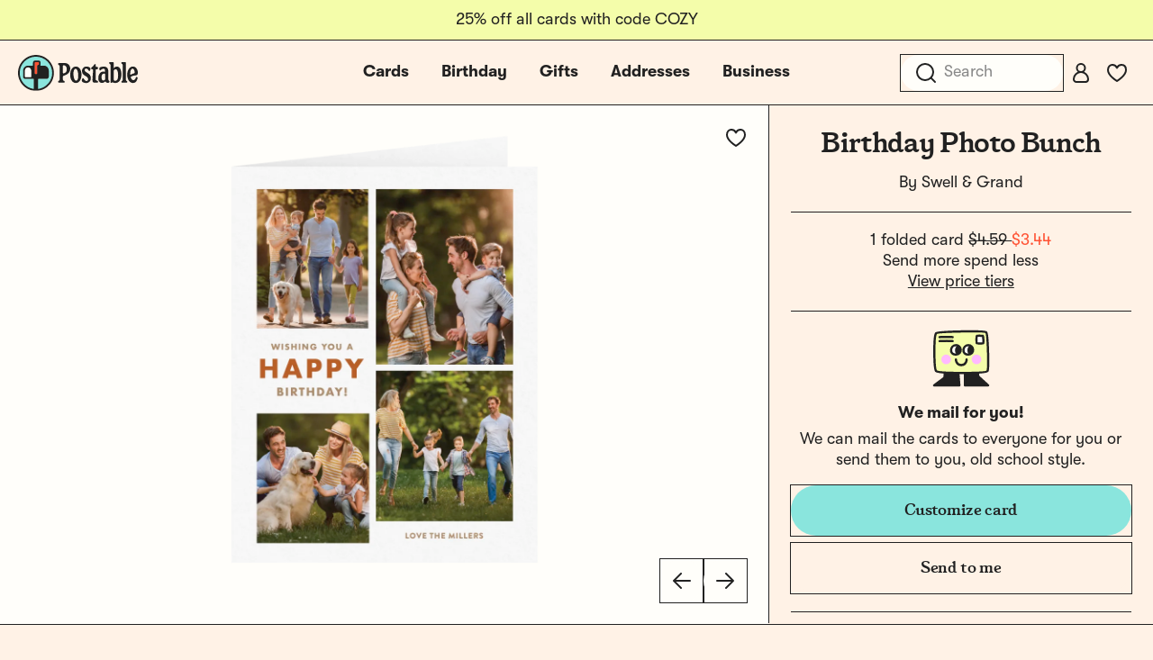

--- FILE ---
content_type: text/html; charset=utf-8
request_url: https://www.postable.com/card/birthday-photo-bunch
body_size: 31016
content:
<!DOCTYPE html>
<html class="no-js" lang="en" >
<head>
  <meta charset="utf-8">
<meta http-equiv="X-UA-Compatible" content="IE=edge">
<meta http-equiv="Content-Type" content="text/html; charset=utf-8">
<meta name="viewport" content="width=device-width, initial-scale=1.0 user-scalable=no">
<meta name="csrf-token" content="7HDA6s0rnSu8sXl5oMsFYvvgaCoDKpn5UCl4ZFDS">
<meta name="ahrefs-site-verification" content="9cc2a2be95d5ec331bab492e64d04361cd8bb6fc318ff74b1a8b109aaa292afd">
<meta name="google-site-verification" content="Nxr5Ali47ltN3GB3HgM-wkhMga-C4fYJsf0gxFtwVU4">

<meta name="p:domain_verify" content="5946fc73401996b2440af9ca8ec0fc40"/>

<title>Birthday Photo Bunch by Swell &amp; Grand | Postable</title>
<meta name="description" content="Send this lovely card on Postable. Type a message on the site and Postable prints, addresses and mails it out for you. No more licking!">


  <link rel="canonical" href="https://www.postable.com/card/birthday-photo-bunch">



            <meta property="fb:app_id" content="966242223397117" />


<meta property="og:site_name" content="Really nice cards mailed for you - Postable" />
<meta property="og:title" content="Birthday Photo Bunch | Postable" />
<meta property="og:url" content="https://www.postable.com/card/birthday-photo-bunch" />
<meta property="og:type" content="article" />
<meta property="og:image" content="https://res.cloudinary.com/postable/image/upload/$bcolor_!rgb:BBE4ED!/t_facebook/v1700592332/cards/masters/SWELLGRAND283.png" />
<meta property="og:image:type" content="image/png" />
<meta property="og:image:width" content="1200" />
<meta property="og:image:height" content="630" />
<meta property="og:description" content="Send this lovely card on Postable. Type a message on the site and Postable prints, addresses and mails it out for you. No more licking!" />
<meta property="og:locale" content="en_us" />


<meta name="twitter:card" content="summary_large_image" />
<meta name="twitter:site" content="@postable" />
<meta name="twitter:title" content="Birthday Photo Bunch | Postable" />
<meta name="twitter:description" content="Send this lovely card on Postable. Type a message on the site and Postable prints, addresses and mails it out for you. No more licking!" />
<meta name="twitter:creator" content="@postable" />
<meta name="twitter:image:src" content="https://res.cloudinary.com/postable/image/upload/$bcolor_!rgb:BBE4ED!/t_facebook/v1700592332/cards/masters/SWELLGRAND283.png" />
<meta name="twitter:domain" content="postable.com" />
      

<link rel="icon" type="image/png" href="https://d2ct96dh4lkill.cloudfront.net/assets/favicons/favicon-96x96.png?v=1769024487" sizes="96x96" />
<link rel="icon" type="image/svg+xml" href="https://d2ct96dh4lkill.cloudfront.net/assets/favicons/favicon.svg?v=1769024487" />
<link rel="shortcut icon" href="https://d2ct96dh4lkill.cloudfront.net/assets/favicons/favicon.ico?v=1769024487" />
<link rel="apple-touch-icon" sizes="180x180" href="https://d2ct96dh4lkill.cloudfront.net/assets/favicons/apple-touch-icon.png?v=1769024487" />
<meta name="apple-mobile-web-app-title" content="Postable" />
<link rel="manifest" href="https://d2ct96dh4lkill.cloudfront.net/assets/favicons/site.webmanifest?v=1769024487" />
<script>
  window.Postable = {"appUrl":"https:\/\/www.postable.com","csrfToken":"7HDA6s0rnSu8sXl5oMsFYvvgaCoDKpn5UCl4ZFDS","isAuthed":false,"stripeKey":"pk_live_41clv9R9gH7p7xtRm39gWR6pgXTSyqjqObX83IdGaNwG6WxXQK0h8aGWMeiqTOtQqHgyE9p2IDvxXP25FQrbdwaX900F175P1g5","analytics":true,"cardBaseUrl":"https:\/\/d1wli5mq9yq9mw.cloudfront.net\/files\/cards\/thumbs\/png\/lrg\/","cardThumbBaseUrl":"https:\/\/d1wli5mq9yq9mw.cloudfront.net\/files\/cards\/thumbs\/png\/med\/","postyBaseUrl":"https:\/\/diq8wh6siznug.cloudfront.net\/prod-v2\/card-renderer","username":null,"userId":null,"phone":null,"contactsCount":null,"email":null,"contactId":null,"firstName":null,"lastName":null,"latitude":40.71277599999999807778294780291616916656494140625,"longitude":-74.0059739999999948167896945960819721221923828125,"shippingName":null,"referralCouponCode":null,"roleId":null,"cacheToken":"1769024487","captchaSiteKey":"6LdmqIYUAAAAAFPLhekPULDjsBSdLH5F03Qfp3u8","sortOrder":null,"referer":"https:\/\/www.postable.com","userToken":"guest-311528149","search":{"appId":"QZAZPORBKA","apiKey":"2f8a965683c661718992ff7c3fa21786","indexCards":"cards-v1"},"cardPricing":{"card":{"min":1.6999999999999999555910790149937383830547332763671875,"max":4.589999999999999857891452847979962825775146484375},"postcard":{"min":0.9899999999999999911182158029987476766109466552734375,"max":3.4900000000000002131628207280300557613372802734375}}};

  </script>



  
  <link rel="preconnect dns-prefetch" href="https://www.googletagmanager.com" crossOrigin/>
  <link rel="preconnect dns-prefetch" href="https://www.google-analytics.com" crossOrigin/>

  <!-- Google Tag Manager -->
  <script>(function(w,d,s,l,i){w[l]=w[l]||[];w[l].push({'gtm.start':
  new Date().getTime(),event:'gtm.js'});var f=d.getElementsByTagName(s)[0],
  j=d.createElement(s),dl=l!='dataLayer'?'&l='+l:'';j.async=true;j.src=
  'https://www.googletagmanager.com/gtm.js?id='+i+dl+ '&gtm_auth=MyPawpcyYG25TdvFv89bFw&amp;gtm_preview=env-1&gtm_cookies_win=x';f.parentNode.insertBefore(j,f);
  })(window,document,'script','dataLayer','GTM-NCLBNLF');</script>
  <!-- End Google Tag Manager -->

  <!-- Google Tag Manager (noscript) -->
  <noscript><iframe src="https://www.googletagmanager.com/ns.html?id=GTM-NCLBNLF&gtm_auth=MyPawpcyYG25TdvFv89bFw&amp;gtm_preview=env-1&gtm_cookies_win=x"
  height="0" width="0" style="display:none;visibility:hidden"></iframe></noscript>
  <!-- End Google Tag Manager (noscript) -->
  


  <script type="application/ld+json">
  {
    "@context": "http://schema.org",
    "@type": "Product",
    "url": "https://www.postable.com/card/birthday-photo-bunch",
    "description": "The 'Birthday Photo Bunch' card is the perfect way to send heartfelt birthday wishes to your loved ones. Customize with up to four personal photos and your own message to create a truly unique and personal greeting card. Ideal for celebrating birthdays with mom, dad, or friends, this customizable card is a wonderful keepsake for any recipient.",
    "name": "Birthday Photo Bunch Birthday Card",
    "image": "https://res.cloudinary.com/postable/image/upload/t_thumb/t_med/f_auto,q_auto/v1700592332/cards/masters/SWELLGRAND283",
    "offers": [
        {
            "@type": "Offer",
            "price": 137.69999999999998863131622783839702606201171875,
            "priceCurrency": "USD",
            "availability": "http://schema.org/InStock",
            "seller": {
                "@type": "Organization",
                "name": "Postable"
            },
            "itemCondition": "http://schema.org/NewCondition",
            "sku": "SWELLGRAND283"
        }
    ],
    "brand": {
        "@type": "Brand",
        "name": "Swell & Grand",
        "logo": "https://d1wli5mq9yq9mw.cloudfront.net/files/artists/logo/SWELLGRAND_logo.png?v=1769024487",
        "url": "https://www.postable.com/cards/artist/swell-and-grand"
    },
    "additionalProperty": [
        {
            "@type": "PropertyValue",
            "name": "Card Type",
            "value": "Birthday Card"
        },
        {
            "@type": "PropertyValue",
            "name": "Card Size",
            "value": "5.5\" x 4.25\" folded card with envelope"
        },
        {
            "@type": "PropertyValue",
            "name": "Paper Material",
            "value": "100% recycled paper"
        },
        {
            "@type": "PropertyValue",
            "name": "Occasion",
            "value": "Birthday"
        }
    ]
}  </script>
<link rel="preload" as="style" href="https://d2ct96dh4lkill.cloudfront.net/build/assets/app-DD0-K-84.css?v=1769024487" /><link rel="stylesheet" href="https://d2ct96dh4lkill.cloudfront.net/build/assets/app-DD0-K-84.css?v=1769024487" />


  <script type="module">
    import BugsnagPerformance from '//d2wy8f7a9ursnm.cloudfront.net/v1/bugsnag-performance.min.js'
    BugsnagPerformance.start({ apiKey: '75163488a3b487ca614cbcfaba9fe868' })
  </script>

</head>

<body id="cards-view" class="chrome  has-hello-bar" >

      <div class="main-header-overlay"></div>

  <div class="header-banner" style=" ">
  <div class="header-banner__message-wrapper" data-delay="5000">
                  <div class="header-banner__message header-banner__message--active">
                      <div class="hide-for-small-only">
              25% off all cards with code COZY
            </div>
            <div class="show-for-small-only">
              25% off all cards with code COZY
            </div>
                  </div>
            </div>
</div>

<div class="main-header-wrapper light-mode ">
  <div class="main-header">

    <div class="main-header__mobile-left">
      <a href="javascript:void(0);" class="main-header__mobile-toggle">
        <svg width="24" height="24" viewBox="0 0 24 24" fill="none" xmlns="http://www.w3.org/2000/svg">
<path d="M3 5H21" stroke="#212121" stroke-width="2" stroke-linecap="round" stroke-linejoin="round"/>
<path d="M3 12H21" stroke="#212121" stroke-width="2" stroke-linecap="round" stroke-linejoin="round"/>
<path d="M3 19H21" stroke="#212121" stroke-width="2" stroke-linecap="round" stroke-linejoin="round"/>
</svg>
      </a>
      <a class="main-header__mobile-favorites" href="https://www.postable.com/cards/favorites">
        <svg width="24" height="24" viewBox="0 0 24 24" fill="none" xmlns="http://www.w3.org/2000/svg">
<path d="M17 3C13.5148 3 12 6.3829 12 6.3829C12 6.3829 10.4852 3 7 3C4.2827 3 2 4.98 2 8.7828C2 15.0038 12 21 12 21C12 21 22 15.0038 22 8.7828C22 4.98 19.7174 3 17 3Z" stroke="#212121" stroke-width="2" stroke-linejoin="round"/>
</svg>
      </a>
    </div>

    <div class="main-header__logo">
      <a href="https://www.postable.com">
                  <svg width="600" height="180" viewBox="0 0 600 180" fill="none" xmlns="http://www.w3.org/2000/svg">
<g clip-path="url(#clip0_49_2165)">
<path d="M494.752 57.8474C489.962 57.8474 484.915 60.5645 481.42 64.7065C480.385 65.8722 479.09 65.742 479.09 64.1894L479.478 40.6322C479.478 37.2666 477.536 35.4547 474.172 35.4547H460.968C458.251 35.4547 456.309 36.8784 456.309 39.8546C456.18 41.6678 456.956 43.0915 459.156 44.2557C462.393 45.9387 463.169 48.1386 463.169 52.5398V134.863C463.169 137.527 463.862 139.652 466.489 139.652C469.253 139.652 470.898 137.025 473.443 137.025C476.296 137.025 478.748 140.428 486.979 140.428C505.814 140.428 517.663 123.86 517.663 96.9374C517.663 72.8618 508.86 57.8474 494.752 57.8474ZM487.891 129.426C481.549 129.555 478.702 126.707 478.831 119.847L479.09 81.6639C479.09 75.839 483.749 71.5668 489.445 71.5668C496.823 71.5668 501.354 84.1231 501.354 102.891C501.354 120.235 496.694 129.038 487.891 129.426Z" fill="#212121"/>
<path d="M200.942 134.085C200.942 132.144 201.848 130.461 204.307 129.297C207.932 127.614 208.58 125.672 208.58 121.142V59.0119C208.58 54.2226 207.802 52.1516 204.05 50.3398C201.719 49.0451 200.813 47.4925 200.813 45.5505C200.942 42.1848 203.013 40.6322 205.731 40.6322H234.467C250.646 40.6322 261.519 52.1516 261.519 68.7196C261.519 83.2166 253.623 93.9597 240.291 99.6556C236.02 101.596 231.619 103.15 227.736 104.833C225.406 105.869 224.76 107.162 224.76 109.233V121.142C224.76 125.672 225.665 127.614 230.066 129.426C233.044 130.59 234.078 132.273 233.949 134.215C233.949 137.062 231.878 139.133 227.865 139.004H205.861C202.625 139.004 200.942 136.933 200.942 134.085ZM227.607 92.2768C229.29 92.2768 232.654 91.2413 235.372 89.8176C241.197 86.8413 244.304 79.981 244.304 72.2141C244.304 60.0473 238.35 51.5041 230.066 51.5041C229.159 51.5041 228.771 51.5041 227.995 51.6343C225.536 51.7633 224.888 52.6698 224.888 54.9987V89.4294C224.888 91.5004 225.794 92.2768 227.607 92.2768Z" fill="#212121"/>
<path d="M261.181 99.9135C261.181 74.9326 273.218 57.8475 290.044 57.8475C305.836 57.8475 317.874 74.4155 317.874 98.3609C317.874 123.342 306.095 140.428 289.656 140.428C273.607 140.428 261.181 123.86 261.181 99.9135ZM291.08 128.907C297.035 128.907 301.694 120.883 301.694 105.35C301.694 84.252 295.869 69.3668 288.233 69.3668C282.15 69.3668 277.489 77.2626 277.489 91.6294C277.489 113.505 283.314 128.907 291.08 128.907Z" fill="#212121"/>
<path d="M323.312 135.251C318.651 131.626 318.392 126.19 322.017 118.812C322.922 116.871 323.958 115.964 325.253 115.964C327.064 115.964 328.359 118.035 330.689 121.013C334.313 126.836 338.326 130.461 343.115 130.461C347.774 130.461 351.14 126.579 351.14 121.659C351.14 114.929 347.386 110.658 337.55 105.221C325.771 98.6201 320.334 91.5005 320.334 80.4982C320.334 67.813 329.913 57.8475 343.115 57.9764C349.457 57.9764 356.189 60.3066 359.812 63.4131C363.566 66.3894 363.695 70.5314 360.978 77.1325C359.812 79.5929 359.036 80.4982 357.612 80.4982C356.189 80.4982 355.023 79.2035 352.047 75.4509C348.81 71.0497 345.834 68.0722 341.433 68.0722C337.162 68.0722 333.925 71.1787 333.925 75.4509C333.925 80.8863 337.55 84.252 346.61 89.1703C359.424 96.2898 364.732 104.055 364.732 116.481C364.732 130.202 354.765 140.557 341.821 140.557C334.831 140.557 327.195 138.357 323.312 135.251Z" fill="#212121"/>
<path d="M372.692 124.636C372.692 117 373.468 108.457 374.375 97.3254C375.28 87.0994 375.798 80.1101 375.798 74.6734C375.798 72.2142 374.892 71.6971 369.973 71.309C367.643 71.0498 366.22 69.367 366.22 66.6486C366.22 64.1894 367.773 62.3776 370.75 60.4356C372.692 59.1409 374.633 57.4581 376.057 55.9055C377.869 54.0937 379.422 51.8925 380.845 49.3044C382.528 46.715 383.564 45.4216 386.024 45.4216C388.612 45.4216 389.777 47.2334 389.648 50.4689L389.389 57.3292C389.389 59.2712 389.907 59.4002 392.883 59.4002H395.473C398.579 59.4002 400.132 61.212 400.132 65.6132C400.132 69.8842 398.708 71.6972 395.602 71.6972H392.495C389.907 71.6972 389.519 71.9551 389.519 75.451C389.519 96.2899 389.26 110.658 389.26 122.049C389.26 125.931 390.295 126.967 395.732 128.779C399.485 130.202 401.039 131.756 401.039 134.475C400.91 137.581 399.227 139.005 395.861 139.005C392.754 139.005 389.001 139.134 385.377 139.005C375.798 138.745 372.692 135.251 372.692 124.636Z" fill="#212121"/>
<path d="M517.636 134.474C517.636 132.661 518.542 131.368 521.132 129.814C523.591 128.39 524.237 126.578 524.108 121.918V52.5397C524.237 48.1385 523.461 45.9386 520.225 44.2557C518.024 43.0912 517.248 41.6676 517.248 39.8545C517.378 36.8782 519.319 35.4546 522.037 35.4546H535.11C538.605 35.4546 540.417 37.1374 540.417 40.6321V121.789C540.288 126.448 541.064 128.39 543.523 129.814C546.242 131.238 547.148 132.532 547.148 134.474C547.148 137.451 545.077 139.004 542.23 139.004H522.425C519.707 139.004 517.636 137.451 517.636 134.474Z" fill="#212121"/>
<path d="M546.93 99.5253C546.542 76.097 559.356 57.8474 575.536 57.8474C589.515 57.8474 600 71.5668 600 89.0413C600 97.4543 596.246 101.984 589.126 102.503C584.984 102.891 580.195 103.279 576.96 104.186C573.723 105.091 569.581 106.516 566.734 108.328C565.31 109.104 564.534 109.88 564.534 111.046C564.534 112.47 564.922 113.764 565.569 115.058C568.028 121.918 572.687 126.19 577.865 126.19C583.82 126.19 587.703 121.142 590.162 113.246C591.068 110.268 591.974 109.751 595.468 110.658C598.834 111.434 599.61 113.117 598.705 117.129C595.21 132.144 588.091 140.428 575.924 140.428C559.485 140.428 547.188 123.601 546.93 99.5253ZM563.756 99.3963C564.275 99.3963 564.663 99.1371 565.569 98.4898C569.452 95.2543 574.63 93.1833 580.324 92.407C583.302 91.7597 584.337 90.336 584.337 87.4874C584.337 77.2626 579.419 68.5905 573.594 68.5905C566.993 68.5905 561.944 78.5573 561.944 92.6649C561.944 96.6779 562.333 99.3963 563.756 99.3963Z" fill="#212121"/>
<path d="M402.289 111.951C403.939 95.1254 413.895 83.3455 426.451 83.3455C430.205 83.3455 432.704 84.252 434.258 84.252C435.164 84.252 435.733 83.7349 435.847 82.5692C436.567 73.8971 433.956 68.8485 428.52 68.8485C424.119 68.8485 418.909 71.826 413.131 76.6154C410.836 78.5178 409.192 78.2738 408.469 75.3207C406.251 66.2604 406.97 62.8947 413.386 60.8237C417.797 59.4 424.24 58.3645 429.548 58.3645C445.209 58.3645 452.177 66.5195 452.177 83.0875V117.647C452.411 124.507 453.125 126.981 456.296 129.644C457.804 130.91 458.13 132.532 457.991 133.956C457.661 137.322 454.455 139.652 449.665 139.652C444.876 139.652 440.673 137.581 438.599 133.697C437.947 132.474 436.902 132.532 435.765 133.568C431.003 137.904 425.422 140.04 420.633 140.04C407.819 140.04 400.588 129.297 402.289 111.951ZM426.744 127.872C432.685 128.002 436.666 124.377 436.564 118.812C436.564 118.812 436.5 104.961 436.476 99.9134C436.453 94.8661 435.298 93.4425 430.767 93.4425C423.26 93.4425 419.375 98.749 418.499 107.68C417.319 119.718 420.544 127.743 426.744 127.872Z" fill="#212121"/>
<path d="M89.8183 97.3032C85.6916 97.3032 82.3334 93.945 82.3334 89.8183V38.4936C82.3334 36.7247 83.7723 35.2858 85.5412 35.2858H102.649C104.418 35.2858 105.857 36.7247 105.857 38.4936V46.8034C105.857 48.1546 105.001 49.369 103.727 49.8243L99.4311 51.3593C98.1593 51.8146 97.303 53.0279 97.303 54.3802V89.8184C97.303 93.9451 93.945 97.3032 89.8183 97.3032Z" fill="#FF5132"/>
<path d="M36.355 112.273C34.5861 112.273 33.1472 110.834 33.1472 109.065V78.0564C33.1472 68.6231 40.8221 60.9482 50.2554 60.9482C59.6887 60.9482 67.3636 68.6231 67.3636 78.0564V109.065C67.3636 110.834 65.9247 112.273 64.1558 112.273H36.355Z" fill="#FFFEFA"/>
<path d="M77.0017 171.089C76.8346 171.089 76.6634 171.076 76.49 171.047C34.4525 164.174 4.86604 126.875 7.66654 84.283C10.3502 43.5172 43.0943 10.5924 83.8371 7.6979C85.8253 7.5559 87.8364 7.4849 89.8183 7.4849C135.216 7.4849 172.152 44.4195 172.152 89.8183C172.152 130.346 143.133 164.508 103.151 171.047C102.977 171.076 102.806 171.089 102.639 171.089C100.876 171.089 99.4416 169.644 99.4416 167.866V121.896C99.4416 120.127 100.881 118.688 102.649 118.688H143.282C148.588 118.688 152.905 114.372 152.905 109.065V78.0564C152.905 65.0853 142.352 54.5326 129.381 54.5326H112.947C112.187 54.5326 111.504 54.1442 111.12 53.4947C110.732 52.8358 110.721 52.038 111.093 51.3603C111.866 49.9527 112.273 48.376 112.273 46.8034V38.4936C112.273 33.187 107.956 28.8702 102.65 28.8702H85.5413C80.2347 28.8702 75.9179 33.1869 75.9179 38.4936V51.3248C75.9179 53.0937 74.479 54.5326 72.7101 54.5326H50.2555C37.2844 54.5326 26.7317 65.0853 26.7317 78.0564V109.065C26.7317 114.372 31.0484 118.688 36.3551 118.688H76.9872C78.7561 118.688 80.195 120.127 80.195 121.896V167.868C80.195 169.644 78.7623 171.089 77.0017 171.089Z" fill="#8AE5DD"/>
<path d="M89.8183 0C40.2917 0 0 40.2927 0 89.8183C0 139.344 40.2917 179.637 89.8183 179.637C139.345 179.637 179.637 139.345 179.637 89.8183C179.637 40.2917 139.345 0 89.8183 0ZM104.788 46.8033C104.788 47.7044 104.218 48.5137 103.368 48.8176L99.072 50.3526C97.3699 50.9603 96.2339 52.5726 96.2339 54.3801V89.8183C96.2339 93.3561 93.3561 96.2339 89.8183 96.2339C86.2805 96.2339 83.4027 93.3561 83.4027 89.8183V38.4936C83.4027 37.3147 84.3613 36.3551 85.5412 36.3551H102.649C103.829 36.3551 104.788 37.3147 104.788 38.4936L104.788 46.8033ZM66.2945 78.0564V109.065C66.2945 110.245 65.3359 111.204 64.156 111.204H36.3551C35.1751 111.204 34.2166 110.245 34.2166 109.065V78.0564C34.2166 69.212 41.4112 62.0174 50.2556 62.0174C59.1 62.0174 66.2945 69.212 66.2945 78.0564ZM100.511 167.866V121.896C100.511 120.715 101.468 119.758 102.649 119.758H143.282C149.187 119.758 153.974 114.971 153.974 109.065V78.0564C153.974 64.474 142.964 53.4633 129.381 53.4633H112.948C112.13 53.4633 111.636 52.5939 112.03 51.8765C112.867 50.3507 113.342 48.6192 113.342 46.8033V38.4935C113.342 32.5881 108.555 27.8008 102.649 27.8008H85.5413C79.6359 27.8008 74.8486 32.5881 74.8486 38.4935V51.3247C74.8486 52.5058 73.8911 53.4632 72.7101 53.4632H50.2555C36.6731 53.4632 25.6624 64.4739 25.6624 78.0563V109.065C25.6624 114.97 30.4497 119.758 36.3551 119.758H76.9872C78.1683 119.758 79.1257 120.715 79.1257 121.896V167.869C79.1257 169.178 77.9549 170.204 76.6631 169.993C36.3606 163.402 5.9227 127.083 8.7343 84.3525C11.3758 44.206 43.7808 11.6158 83.9129 8.7643C131.38 5.3916 171.082 43.0561 171.082 89.8183C171.082 130.145 141.548 163.683 102.977 169.992C101.684 170.204 100.511 169.176 100.511 167.866Z" fill="#212121"/>
</g>
<defs>
<clipPath id="clip0_49_2165">
<rect width="600" height="179.637" fill="white"/>
</clipPath>
</defs>
</svg>
              </a>
    </div>

                  <ul class="main-header__center-links">

          
          

          <li class="main-header__center-link main-header__center-link--cards main-header__center-link--active">
            <a href="https://www.postable.com/cards">Cards</a>
          </li>

          <li class="main-header__center-link main-header__center-link--birthday ">
            <a href="https://www.postable.com/cards/birthday">Birthday</a>
          </li>
          

                      <li class="main-header__center-link ">
              <a href="https://www.postable.com/gifts">Gifts</a>
            </li>
            <li class="main-header__center-link ">
              <a href="https://www.postable.com/address-book">Addresses</a>
            </li>
            <li class="main-header__center-link main-header__center-link--business ">
              <a href="https://www.postable.com/business">Business</a>
            </li>
                  </ul>
          
    <ul class="main-header__links">
              <li @click.prevent.stop="toggleInstantSearch" class="main-header__link main-header__link--search">
          <input type="search" placeholder="Search" />
          <a href="javascript:void(0);" class="mobile-menu__search-toggle"><svg width="24" height="24" viewBox="0 0 24 24" fill="none" xmlns="http://www.w3.org/2000/svg">
<path d="M11 20C15.9706 20 20 15.9706 20 11C20 6.02944 15.9706 2 11 2C6.02944 2 2 6.02944 2 11C2 15.9706 6.02944 20 11 20Z" stroke="#212121" stroke-width="2" stroke-linejoin="round"/>
<path d="M22 22L18 18" stroke="#212121" stroke-width="2" stroke-linecap="round" stroke-linejoin="round"/>
</svg>
</a>
        </li>
      
              <li class="main-header__link">
          <a class="button-fab--small" href="https://www.postable.com/login">
            <svg width="24" height="24" viewBox="0 0 24 24" fill="none" xmlns="http://www.w3.org/2000/svg">
<path d="M12 11C14.4853 11 16.5 8.98528 16.5 6.5C16.5 4.01472 14.4853 2 12 2C9.51472 2 7.5 4.01472 7.5 6.5C7.5 8.98528 9.51472 11 12 11Z" stroke="#212121" stroke-width="2" stroke-linecap="round" stroke-linejoin="round"/>
<path d="M17 22H7C5.3443 22 4 20.6557 4 19C4 14.5847 7.5847 11 12 11C16.4153 11 20 14.5847 20 19C20 20.6558 18.6557 22 17 22Z" stroke="#212121" stroke-width="2" stroke-linecap="round" stroke-linejoin="round"/>
</svg>
          </a>
        </li>
      
              <li class="main-header__link main-header__link--favorites">
          <a class="button-fab--small" href="https://www.postable.com/cards/favorites">
            <svg width="24" height="24" viewBox="0 0 24 24" fill="none" xmlns="http://www.w3.org/2000/svg">
<path d="M17 3C13.5148 3 12 6.3829 12 6.3829C12 6.3829 10.4852 3 7 3C4.2827 3 2 4.98 2 8.7828C2 15.0038 12 21 12 21C12 21 22 15.0038 22 8.7828C22 4.98 19.7174 3 17 3Z" stroke="#212121" stroke-width="2" stroke-linejoin="round"/>
</svg>
          </a>
        </li>
      
      
          </ul>

  </div>

  <div class="main-header-cards-menu">
    <div class="main-header-cards-menu__siderail">
  <h5>Tools</h5>
  <ul>
    
    <li><a href="https://www.postable.com/advanced">Mass Mailings</a></li>
    <li><a href="https://www.postable.com/advanced">Carbon Copy</a></li>
    <li><a href="https://www.postable.com/automated-birthday-cards">Automated Birthday</a></li>
  </ul>

  <h5>Featured</h5>
  <ul>
        <li><a href="https://www.postable.com/gifts">Gifts</a></li>
    <li><a href="https://www.postable.com/artists">Our Artists</a></li>
    <li><a href="https://www.postable.com/blog/" target="_blank">The Blog</a></li>
  </ul>
</div>

    <div class="main-header-cards-menu__columns">

  <div class="main-header-cards-menu__column">
    

    
      
      
      
      <h4>
        <a href="/cards/your-design">Create Your Own</a>
      </h4>

              <ul>
                      <li>
              <a href="/card/totally-your-design-a7h">
                Upload an Image
                              </a>
            </li>
                      <li>
              <a href="/card/card-builder-a7h?type=5">
                Build a Card
                              </a>
            </li>
                  </ul>
      
    
      
      
      
      <h4>
        <a href="/cards/holidays">Holidays</a>
      </h4>

              <ul>
                      <li>
              <a href="/cards/holidays/valentines-day">
                Valentine&#039;s Day
                              </a>
            </li>
                      <li>
              <a href="/cards/holidays/galentines-day">
                Galentine&#039;s Day
                              </a>
            </li>
                      <li>
              <a href="/cards/holidays/valentines-for-pets">
                Valentines for Pets
                              </a>
            </li>
                      <li>
              <a href="/cards/holidays/lunar-new-year">
                Lunar New Year
                              </a>
            </li>
                      <li>
              <a href="/cards/holidays/saint-patricks-day">
                Saint Patrick&#039;s Day
                              </a>
            </li>
                      <li>
              <a href="/cards/holidays/mothers-day">
                Mother&#039;s Day
                              </a>
            </li>
                      <li>
              <a href="/cards/holidays/fathers-day">
                Father&#039;s Day
                              </a>
            </li>
                      <li>
              <a href="/cards/holidays/holiday-cards">
                Holiday Cards
                              </a>
            </li>
                      <li>
              <a href="/cards/holidays/christmas">
                Christmas Cards
                              </a>
            </li>
                      <li>
              <a href="/cards/holidays/belated-holiday">
                Belated Holiday Cards
                              </a>
            </li>
                      <li>
              <a href="/cards/holidays/new-year">
                New Year
                              </a>
            </li>
                  </ul>
      
    
      
                      </div><div class="main-header-cards-menu__column">
      
      
      <h4>
        <a href="/cards/birthday">Birthday</a>
      </h4>

              <ul>
                      <li>
              <a href="/cards/everyday/birthday">
                Birthday Cards
                              </a>
            </li>
                      <li>
              <a href="/cards/card-builder/birthday">
                Birthday Card Builder
                              </a>
            </li>
                      <li>
              <a href="/cards/everyday/birthday-cards-for-kids">
                Kids Birthday
                              </a>
            </li>
                      <li>
              <a href="/cards/baby-kids/birthday-party-invites">
                Invitations
                              </a>
            </li>
                      <li>
              <a href="/projects/welcome?mode=autobirthday">
                Automated Birthday
                              </a>
            </li>
                  </ul>
      
    
      
      
      
      <h4>
        <a href="/cards/invitations">Invitations</a>
      </h4>

              <ul>
                      <li>
              <a href="/cards/baby-kids/birthday-party-invites">
                Kid Birthday Party
                              </a>
            </li>
                      <li>
              <a href="/cards/invitations/birthday-party">
                Birthday Party
                              </a>
            </li>
                      <li>
              <a href="/cards/baby-kids/baby-shower-invitations">
                Baby Shower
                              </a>
            </li>
                      <li>
              <a href="/cards/invitations/general-party">
                General Party
                              </a>
            </li>
                      <li>
              <a href="/cards/wedding/bridal-shower-invitations">
                Bridal Shower
                              </a>
            </li>
                      <li>
              <a href="/cards/invitations/graduation-invitations">
                Graduation Invites
                              </a>
            </li>
                      <li>
              <a href="/cards/wedding/invitations">
                Wedding
                              </a>
            </li>
                      <li>
              <a href="/cards/invitations/religious">
                Religious Invites
                              </a>
            </li>
                      <li>
              <a href="/cards/baby-kids/bar-bat-mitzvah-invitations">
                Bar &amp; Bat Mitzvah
                              </a>
            </li>
                      <li>
              <a href="/cards/invitations/holiday-party-invitations">
                Holiday Party Invites
                              </a>
            </li>
                  </ul>
      
    
      
                      </div><div class="main-header-cards-menu__column">
      
      
      <h4>
        <a href="/cards/everyday">Everyday</a>
      </h4>

              <ul>
                      <li>
              <a href="/cards/everyday/graduation">
                Graduation Congrats
                              </a>
            </li>
                      <li>
              <a href="/cards/everyday/graduation-announcements">
                Grad Announcements
                              </a>
            </li>
                      <li>
              <a href="/cards/everyday/thinking-of-you">
                Thinking of You
                              </a>
            </li>
                      <li>
              <a href="/cards/everyday/love-friendship">
                Love &amp; Friendship
                              </a>
            </li>
                      <li>
              <a href="/cards/everyday/birthday">
                Birthday
                              </a>
            </li>
                      <li>
              <a href="/cards/everyday/wish-you-were-here">
                Wish You Were Here
                              </a>
            </li>
                      <li>
              <a href="/cards/everyday/anniversary">
                Anniversary
                              </a>
            </li>
                      <li>
              <a href="/cards/everyday/encouragement">
                Encouragement
                              </a>
            </li>
                      <li>
              <a href="/cards/everyday/miss-you">
                Miss You
                              </a>
            </li>
                      <li>
              <a href="/cards/everyday/sympathy">
                Sympathy
                              </a>
            </li>
                      <li>
              <a href="/cards/everyday/im-sorry">
                Apology Cards
                              </a>
            </li>
                      <li>
              <a href="/cards/everyday/moving">
                Moving
                              </a>
            </li>
                      <li>
              <a href="/cards/everyday/get-well">
                Get Well
                              </a>
            </li>
                      <li>
              <a href="/cards/everyday/congratulations">
                Congratulations
                              </a>
            </li>
                      <li>
              <a href="/cards/everyday/just-because">
                Just Because
                              </a>
            </li>
                      <li>
              <a href="/cards/everyday/specific-random-stuff">
                Specific Random Stuff
                              </a>
            </li>
                  </ul>
      
    
      
                      </div><div class="main-header-cards-menu__column">
      
      
      <h4>
        <a href="/cards/wedding">Wedding</a>
      </h4>

              <ul>
                      <li>
              <a href="/cards/wedding/save-the-date">
                Save the Dates
                              </a>
            </li>
                      <li>
              <a href="/cards/wedding/invitations">
                Invitations
                              </a>
            </li>
                      <li>
              <a href="/cards/wedding/thank-you">
                Thank Yous
                              </a>
            </li>
                      <li>
              <a href="/cards/wedding/bridal-party">
                Bridal Party
                              </a>
            </li>
                      <li>
              <a href="/cards/wedding/congratulations">
                Congrats
                              </a>
            </li>
                      <li>
              <a href="/cards/wedding/bridal-shower-invitations">
                Bridal Shower
                              </a>
            </li>
                      <li>
              <a href="/cards/wedding/anniversary">
                Anniversary
                              </a>
            </li>
                  </ul>
      
    
      
      
      
      <h4>
        <a href="/cards/thank-you">Thank You</a>
      </h4>

              <ul>
                      <li>
              <a href="/cards/thank-you/general">
                General
                              </a>
            </li>
                      <li>
              <a href="/cards/thank-you/holiday">
                Holiday
                              </a>
            </li>
                      <li>
              <a href="/cards/wedding/thank-you">
                Wedding
                              </a>
            </li>
                      <li>
              <a href="/cards/baby-kids/thank-you">
                Baby Thank Yous
                              </a>
            </li>
                      <li>
              <a href="/cards/thank-you/graduation">
                Graduation
                              </a>
            </li>
                      <li>
              <a href="/cards/thank-you/religious">
                Religious
                              </a>
            </li>
                  </ul>
      
    
      
                      </div><div class="main-header-cards-menu__column">
      
      
      <h4>
        <a href="/cards/baby-kids">Kids</a>
      </h4>

              <ul>
                      <li>
              <a href="/cards/baby-kids/birth-announcement">
                Birth Announcements
                              </a>
            </li>
                      <li>
              <a href="/cards/baby-kids/thank-you">
                Baby Thank Yous
                              </a>
            </li>
                      <li>
              <a href="/cards/baby-kids/kids-thank-you">
                Kids Thank Yous
                              </a>
            </li>
                      <li>
              <a href="/cards/baby-kids/congratulations">
                Congratulations
                              </a>
            </li>
                      <li>
              <a href="/cards/baby-kids/baby-shower-invitations">
                Baby Shower
                              </a>
            </li>
                      <li>
              <a href="/cards/everyday/birthday-cards-for-kids">
                Birthday
                              </a>
            </li>
                      <li>
              <a href="/cards/baby-kids/birthday-party-invites">
                Birthday Party Invites
                              </a>
            </li>
                  </ul>
      
    
      
      
      
      <h4>
        <a href="/cards/business">Business</a>
      </h4>

              <ul>
                      <li>
              <a href="/projects/welcome?mode=autobirthday">
                Automated Birthday
                              </a>
            </li>
                      <li>
              <a href="/cards/business/thank-you">
                Thank You
                              </a>
            </li>
                      <li>
              <a href="/cards/business/business-birthday-cards">
                Birthday
                              </a>
            </li>
                      <li>
              <a href="/cards/card-builder/business">
                Card Builder For Business
                              </a>
            </li>
                      <li>
              <a href="/cards/business/logo-cards">
                Logo Cards
                              </a>
            </li>
                      <li>
              <a href="/cards/business/business-invites">
                Business Invites
                              </a>
            </li>
                      <li>
              <a href="/cards/business/business-anniversary">
                Anniversary
                              </a>
            </li>
                      <li>
              <a href="/cards/business/home-anniversary-cards">
                Home Anniversary
                              </a>
            </li>
                      <li>
              <a href="/projects/welcome?mode=autoanniversary">
                Automated Anniversary
                              </a>
            </li>
                      <li>
              <a href="/cards/business/thanksgiving">
                Thanksgiving
                              </a>
            </li>
                      <li>
              <a href="/cards/business/holiday">
                Holiday Cards
                              </a>
            </li>
                  </ul>
      
      </div>

</div>
  </div>

  
  <div class="main-header-birthday-menu">
    <div class="main-header-cards-menu__siderail">
  <h5>Tools</h5>
  <ul>
    
    <li><a href="https://www.postable.com/advanced">Mass Mailings</a></li>
    <li><a href="https://www.postable.com/advanced">Carbon Copy</a></li>
    <li><a href="https://www.postable.com/automated-birthday-cards">Automated Birthday</a></li>
  </ul>

  <h5>Featured</h5>
  <ul>
        <li><a href="https://www.postable.com/gifts">Gifts</a></li>
    <li><a href="https://www.postable.com/artists">Our Artists</a></li>
    <li><a href="https://www.postable.com/blog/" target="_blank">The Blog</a></li>
  </ul>
</div>

    <div class="main-header-cards-menu__columns">

  <div class="main-header-cards-menu__column">
    

    
      
      
      
      <h4>
        <a href="/cards/birthday">Birthday Cards</a>
      </h4>

              <ul>
                      <li>
              <a href="/cards/everyday/birthday">
                All Birthday Cards
                              </a>
            </li>
                      <li>
              <a href="/cards/everyday/custom-birthday-cards">
                Photo
                              </a>
            </li>
                      <li>
              <a href="/cards/everyday/funny-birthday-cards">
                Funny
                              </a>
            </li>
                      <li>
              <a href="/cards/everyday/custom-birthday-ages">
                Custom Ages
                              </a>
            </li>
                      <li>
              <a href="/cards/everyday/zodiac-sign-birthday-cards">
                Zodiac Signs
                              </a>
            </li>
                      <li>
              <a href="/cards/everyday/milestone-birthday-cards">
                Milestone Birthdays
                              </a>
            </li>
                      <li>
              <a href="/cards/everyday/belated-birthday-cards">
                Belated Birthday
                              </a>
            </li>
                      <li>
              <a href="/cards/everyday/celebrity-birthday-cards">
                Pop Culture Birthday
                              </a>
            </li>
                  </ul>
      
    
      
      
      
      <h4>
        <a href="/cards/your-design">Custom</a>
      </h4>

              <ul>
                      <li>
              <a href="/card/totally-your-design-a2h">
                Upload Your Own
                              </a>
            </li>
                      <li>
              <a href="/card/card-builder-a2h?type=1">
                Birthday Card Builder
                              </a>
            </li>
                  </ul>
      
    
      
                      </div><div class="main-header-cards-menu__column">
      
      
      <h4>
        <a href="/cards/everyday/birthday">For Someone</a>
      </h4>

              <ul>
                      <li>
              <a href="/cards/everyday/birthday-cards-for-friends">
                For Friends
                              </a>
            </li>
                      <li>
              <a href="/cards/everyday/birthday-cards-for-mom">
                For Mom
                              </a>
            </li>
                      <li>
              <a href="/cards/everyday/birthday-cards-for-dad">
                For Dad
                              </a>
            </li>
                      <li>
              <a href="/cards/everyday/birthday-cards-for-kids">
                For Kids
                              </a>
            </li>
                      <li>
              <a href="/cards/everyday/birthday-cards-for-her">
                For Her
                              </a>
            </li>
                      <li>
              <a href="/cards/everyday/birthday-cards-for-him">
                For Him
                              </a>
            </li>
                  </ul>
      
    
      
      
      
      <h4>
        <a href="/cards/invitations">Invitations</a>
      </h4>

              <ul>
                      <li>
              <a href="/cards/invitations/birthday-party">
                Birthday Party
                              </a>
            </li>
                      <li>
              <a href="/cards/baby-kids/birthday-party-invites">
                Kids Birthday Party
                              </a>
            </li>
                  </ul>
      
      </div>

</div>
  </div>

  

    
  <div class="main-header-business-menu">
    <div class="main-header-cards-menu__siderail">
  <h5>Tools</h5>
  <ul>
    
    <li><a href="https://www.postable.com/advanced">Mass Mailings</a></li>
    <li><a href="https://www.postable.com/advanced">Carbon Copy</a></li>
    <li><a href="https://www.postable.com/automated-birthday-cards">Automated Birthday</a></li>
  </ul>

  <h5>Featured</h5>
  <ul>
        <li><a href="https://www.postable.com/gifts">Gifts</a></li>
    <li><a href="https://www.postable.com/artists">Our Artists</a></li>
    <li><a href="https://www.postable.com/blog/" target="_blank">The Blog</a></li>
  </ul>
</div>

    <div class="main-header-cards-menu__columns">

  <div class="main-header-cards-menu__column">
    

    
      
      
      
      <h4>
        <a href="javascript:void(0)">Business Cards</a>
      </h4>

              <ul>
                      <li>
              <a href="/cards/business/business-birthday-cards">
                Birthday Cards
                              </a>
            </li>
                      <li>
              <a href="/cards/business/thank-you">
                Thank You Cards
                              </a>
            </li>
                      <li>
              <a href="/cards/business/business-invites">
                Invitations
                              </a>
            </li>
                      <li>
              <a href="/cards/business/business-anniversary">
                Anniversary Cards
                              </a>
            </li>
                      <li>
              <a href="/cards/business/home-anniversary-cards">
                Home Anniversary Cards
                              </a>
            </li>
                      <li>
              <a href="/cards/business/logo-cards">
                Logo Cards
                              </a>
            </li>
                      <li>
              <a href="/cards/business/holiday">
                Business Holiday Cards
                              </a>
            </li>
                  </ul>
      
    
      
                      </div><div class="main-header-cards-menu__column">
      
      
      <h4>
        <a href="/cards/your-design">Design Your Own</a>
      </h4>

              <ul>
                      <li>
              <a href="/cards/your-design">
                Upload your own image
                              </a>
            </li>
                      <li>
              <a href="/cards/card-builder/business">
                Build your own card
                              </a>
            </li>
                  </ul>
      
    
      
      
      
      <h4>
        <a href="/advanced">Automations</a>
      </h4>

              <ul>
                      <li>
              <a href="/advanced">
                Carbon Copy
                              </a>
            </li>
                      <li>
              <a href="/advanced">
                Automated Birthday
                              </a>
            </li>
                      <li>
              <a href="/advanced">
                Automated Anniversary
                              </a>
            </li>
                  </ul>
      
      </div>

</div>
  </div>
  
  <instant-search
    v-if="isSearchOpen"
    @close="handleClose"
  ></instant-search>
</div>


  <div class="mobile-menu-overlay"></div>

<nav class="mobile-menu">
  <h4>Menu</h4>

  <ul class="mobile-menu__options">
          
      <li>
        <a href="https://www.postable.com/cards">
          <img src="https://d2ct96dh4lkill.cloudfront.net/assets/icons/icon-24-card.svg?v=1769024487" alt="Cards" />
          Cards
        </a>
      </li>
      <li>
        <a href="https://www.postable.com/gifts">
          <img src="https://d2ct96dh4lkill.cloudfront.net/assets/icons/icon-24-gift.svg?v=1769024487" alt="Gifts" />
          Gifts
        </a>
      </li>
      <li>
        <a href="https://www.postable.com/address-book">
          <img src="https://d2ct96dh4lkill.cloudfront.net/assets/icons/icon-24-address-book.svg?v=1769024487" alt="Addresses" />
          Get addresses
        </a>
      </li>
      <li>
        <a href="https://www.postable.com/advanced">
          <img src="https://d2ct96dh4lkill.cloudfront.net/assets/icons/icon-24-closed-envelope.svg?v=1769024487" alt="Mass mailings" />
          Mass mailings
        </a>
      </li>
      <li>
        <a href="https://www.postable.com/business">
          <img src="https://d2ct96dh4lkill.cloudfront.net/assets/icons/icon-24-building.svg?v=1769024487" alt="Business" />
          Postable for business
        </a>
      </li>
      <li>
        <a href="javascript:void(0);" class="pricing-calculator-modal-trigger">
          <img src="https://d2ct96dh4lkill.cloudfront.net/assets/icons/icon-24-wallet.svg?v=1769024487" alt="Pricing" />
          Pricing
        </a>
      </li>
      <li>
        <a href="https://www.postable.com/faq">
          <img src="https://d2ct96dh4lkill.cloudfront.net/assets/icons/icon-24-help.svg?v=1769024487" alt="Help" />
          Need help?
        </a>
      </li>
      <li>
        <a href="https://www.postable.com/signup">
          <img src="https://d2ct96dh4lkill.cloudfront.net/assets/icons/icon-24-smiley-face.svg?v=1769024487" alt="Sign up" />
          Sign up
        </a>
      </li>
      <li>
        <a href="https://www.postable.com/login">
          <img src="https://d2ct96dh4lkill.cloudfront.net/assets/icons/icon-24-door.svg?v=1769024487" alt="Login" />
          Log in
        </a>
      </li>
          </ul>
</nav>

  
<main id="app">

  
              <div class="split-view split-view--card-view">
          <div class="main-view">
            <div class="main-view--has-nav">
              <div id="card-detail">
                <card-detail-gallery
                  :card="{&quot;id&quot;:21521,&quot;domain_id&quot;:1,&quot;sku&quot;:&quot;SWELLGRAND283&quot;,&quot;name&quot;:&quot;Birthday Photo Bunch&quot;,&quot;slug&quot;:&quot;birthday-photo-bunch&quot;,&quot;paper_stock_id&quot;:1,&quot;created_at&quot;:&quot;2023-03-01 13:30:55&quot;,&quot;is_vertical&quot;:1,&quot;customize_type_id&quot;:2,&quot;paper_size_id&quot;:1,&quot;is_logo_card&quot;:0,&quot;is_upload_own_card&quot;:0,&quot;is_card_builder&quot;:0,&quot;is_multi_card&quot;:0,&quot;is_top_seller&quot;:0,&quot;is_new&quot;:0,&quot;is_bg_removal&quot;:0,&quot;photo_effects_settings&quot;:null,&quot;seo_title&quot;:null,&quot;seo_description&quot;:null,&quot;feed_name&quot;:null,&quot;feed_description&quot;:null,&quot;is_liked&quot;:false,&quot;is_birthday&quot;:true,&quot;is_winter_holiday&quot;:false,&quot;is_mothers_day&quot;:false,&quot;is_fathers_day&quot;:false,&quot;is_valentines_day&quot;:false,&quot;is_easter&quot;:false,&quot;image_url&quot;:&quot;https:\/\/res.cloudinary.com\/postable\/image\/upload\/t_thumb\/t_lrg\/f_auto,q_auto\/v1700592332\/cards\/masters\/SWELLGRAND283&quot;,&quot;thumbnail_url&quot;:&quot;https:\/\/res.cloudinary.com\/postable\/image\/upload\/t_thumb\/t_med\/f_auto,q_auto\/v1700592332\/cards\/masters\/SWELLGRAND283&quot;,&quot;cloudinary_url&quot;:null,&quot;is_layered_template&quot;:false,&quot;artist&quot;:{&quot;status&quot;:1,&quot;name&quot;:&quot;Swell &amp; Grand&quot;,&quot;slug&quot;:&quot;swell-and-grand&quot;,&quot;sku_prefix&quot;:&quot;SWELLGRAND&quot;,&quot;exclude_from_box&quot;:0},&quot;categories&quot;:[{&quot;id&quot;:10,&quot;name&quot;:&quot;Everyday&quot;,&quot;slug&quot;:&quot;everyday&quot;},{&quot;id&quot;:10,&quot;name&quot;:&quot;Everyday&quot;,&quot;slug&quot;:&quot;everyday&quot;},{&quot;id&quot;:10,&quot;name&quot;:&quot;Everyday&quot;,&quot;slug&quot;:&quot;everyday&quot;},{&quot;id&quot;:10,&quot;name&quot;:&quot;Everyday&quot;,&quot;slug&quot;:&quot;everyday&quot;}],&quot;occasions&quot;:[{&quot;id&quot;:69,&quot;name&quot;:&quot;Birthday&quot;,&quot;slug&quot;:&quot;birthday&quot;,&quot;is_birthday&quot;:true,&quot;is_winter_holiday&quot;:false,&quot;is_mothers_day&quot;:false,&quot;is_fathers_day&quot;:false,&quot;is_valentines_day&quot;:false,&quot;is_easter&quot;:false},{&quot;id&quot;:237,&quot;name&quot;:&quot;Birthday Cards For Mom&quot;,&quot;slug&quot;:&quot;birthday-cards-for-mom&quot;,&quot;is_birthday&quot;:false,&quot;is_winter_holiday&quot;:false,&quot;is_mothers_day&quot;:false,&quot;is_fathers_day&quot;:false,&quot;is_valentines_day&quot;:false,&quot;is_easter&quot;:false},{&quot;id&quot;:243,&quot;name&quot;:&quot;Birthday Cards For Dad&quot;,&quot;slug&quot;:&quot;birthday-cards-for-dad&quot;,&quot;is_birthday&quot;:false,&quot;is_winter_holiday&quot;:false,&quot;is_mothers_day&quot;:false,&quot;is_fathers_day&quot;:false,&quot;is_valentines_day&quot;:false,&quot;is_easter&quot;:false},{&quot;id&quot;:235,&quot;name&quot;:&quot;Birthday Cards For Friends&quot;,&quot;slug&quot;:&quot;birthday-cards-for-friends&quot;,&quot;is_birthday&quot;:false,&quot;is_winter_holiday&quot;:false,&quot;is_mothers_day&quot;:false,&quot;is_fathers_day&quot;:false,&quot;is_valentines_day&quot;:false,&quot;is_easter&quot;:false}]}"
                  :size="'full'"
                  :animation="false"
                  :fit-container="true"
                  cobrand=""
                  url="https://www.postable.com/projects/create/21521/1?next=customize"
                ></card-detail-gallery>
              </div>
            </div>
          </div>

          <div class="sub-view">
            <div class="panel-card-detail active">

  <div class="panel-body row">
    <div class="card-detail-main">
      <h1 class="text-center">Birthday Photo Bunch</h1>

              <p class="artist text-center">
          By
                      <a class="no-underline" href="https://www.postable.com/cards/artist/swell-and-grand">
                        Swell &amp; Grand
                      </a>
                  </p>
      
      <hr />

      <p class="price text-center">
                  1 folded card


                      <strike>
                              $4.59
                          </strike>
          
          <span class="price__after-discount">
                            $3.44
                      </span>
        
        <br/>
                      Send more spend less
                    
                      <br />
            <span class="price__detail">
                          <a href="javascript:void(0);" class="js-modal-trigger" data-modal="modal-pricing-tiers-folded">View price tiers</a>
                        </span>
                  <span class="card-detail-link">
          <a href="https://www.postable.com/card/birthday-photo-bunch">See card details</a>
        </span>
      </p>

    
    
  

      <hr />

              <div class="header-image">
                      <img src="https://d2ct96dh4lkill.cloudfront.net/assets/illustrations/illustration-64-happy-envelope.svg?v=1769024487" alt="Happy envelope icon" />
                  </div>

                  <h3 class="text-center">We mail for you!</h3>

          <p class="text-center">
            We can mail the cards to everyone for you or send them to you, old school style.
          </p>
              
              <a class="button full-width "
          href="https://www.postable.com/projects/create/21521/1?next=customize" rel="nofollow">
          Customize card
        </a>
      
          </div>

    <div class="secondary-cta">
      
      
                              <a class="button button--vanilla full-width" href="https://www.postable.com/projects/create/21521/1?is_box=1&amp;next=customize" rel="nofollow">
              Send to me
            </a>
                  
          </div>

    <hr>

    <div class="panel-card-detail__reviews">
      <?xml version="1.0" encoding="UTF-8"?>
<svg id="Layer_1" xmlns="http://www.w3.org/2000/svg" version="1.1" viewBox="0 0 99.8 17">
  <g>
    <path class="st1" fill="#FFCD00" stroke="#FFCD00" stroke-miterlimit="10" d="M8.3,14l-3.4,2.4c-.8.5-1.8-.2-1.5-1.1l1.2-4c.1-.4,0-.8-.4-1.1L.9,7.6c-.8-.6-.4-1.8.6-1.8h4.1c.4,0,.8-.4.9-.8l1.4-3.9c.3-.9,1.6-.9,1.9,0l1.4,3.9c.1.4.5.7.9.7h4.1c1,.1,1.3,1.3.6,1.9l-3.3,2.5c-.3.3-.5.7-.4,1.1l1.2,4c.3.9-.8,1.7-1.5,1.1l-3.4-2.4c-.3-.2-.8-.2-1.1,0Z"/>
    <path class="st1" fill="#FFCD00" stroke="#FFCD00" stroke-miterlimit="10" d="M28.8,14l-3.4,2.4c-.8.5-1.8-.2-1.5-1.1l1.2-4c.1-.4,0-.8-.4-1.1l-3.3-2.5c-.8-.6-.4-1.8.6-1.8h4.1c.4,0,.8-.4.9-.8l1.4-3.9c.3-.9,1.6-.9,1.9,0l1.4,3.9c.1.4.5.7.9.7h4.1c1,.1,1.3,1.3.6,1.9l-3.3,2.5c-.3.3-.5.7-.4,1.1l1.2,4c.3.9-.8,1.7-1.5,1.1l-3.4-2.4c-.3-.2-.8-.2-1.1,0Z"/>
    <path class="st1" fill="#FFCD00" stroke="#FFCD00" stroke-miterlimit="10" d="M49.3,14l-3.4,2.4c-.8.5-1.8-.2-1.5-1.1l1.2-4c.1-.4,0-.8-.4-1.1l-3.3-2.5c-.8-.6-.4-1.8.6-1.8h4.1c.4,0,.8-.4.9-.8l1.4-3.9c.3-.9,1.6-.9,1.9,0l1.4,3.9c.1.4.5.7.9.7h4.1c1,.1,1.3,1.3.6,1.9l-3.3,2.5c-.3.3-.5.7-.4,1.1l1.2,4c.3.9-.8,1.7-1.5,1.1l-3.4-2.4c-.3-.2-.8-.2-1.1,0Z"/>
    <path class="st1" fill="#FFCD00" stroke="#FFCD00" stroke-miterlimit="10" d="M69.8,14l-3.4,2.4c-.8.5-1.8-.2-1.5-1.1l1.2-4c.1-.4,0-.8-.4-1.1l-3.3-2.5c-.8-.6-.4-1.8.6-1.8h4.1c.4,0,.8-.4.9-.8l1.4-3.9c.3-.9,1.6-.9,1.9,0l1.4,3.9c.1.4.5.7.9.7h4.1c1,.1,1.3,1.3.6,1.9l-3.3,2.5c-.3.3-.5.7-.4,1.1l1.2,4c.3.9-.8,1.7-1.5,1.1l-3.4-2.4c-.3-.2-.8-.2-1.1,0Z"/>
    <path class="st2" fill="none" stroke="#FFCD00" stroke-miterlimit="10" d="M90.3,14l-3.4,2.4c-.8.5-1.8-.2-1.5-1.1l1.2-4c.1-.4,0-.8-.4-1.1l-3.3-2.5c-.8-.6-.4-1.8.6-1.8h4.1c.4,0,.8-.4.9-.8l1.4-3.9c.3-.9,1.6-.9,1.9,0l1.4,3.9c.1.4.5.7.9.7h4.1c1,.1,1.3,1.3.6,1.9l-3.3,2.5c-.3.3-.5.7-.4,1.1l1.2,4c.3.9-.8,1.7-1.5,1.1l-3.4-2.4c-.3-.2-.8-.2-1.1,0Z"/>
  </g>
  <path class="st0" fill="#FFCD00" d="M90.9,13.8c-.2,0-.4,0-.6.2l-3.4,2.4c-.8.5-1.8-.2-1.5-1.1l1.2-4c.1-.4,0-.8-.4-1.1l-3.3-2.5c-.8-.6-.4-1.8.6-1.8h4.1c.4,0,.8-.4.9-.8l1.4-3.9c.2-.5.6-.7.9-.7"/>
</svg>      <div class="panel-card-detail__google-reviews">4.7 on Google <span>(9000+)</span></div>
    </div>

  </div>
</div>

  <div class="fixed-card-button">
          <a class="button full-width "
         href="https://www.postable.com/projects/create/21521/1?next=customize" rel="nofollow">
        Customize card
      </a>
      </div>


          </div>
        </div>
                                      <div class="recommended-cards">
    <div class="page-section">
      <div class="text-center">
        <h2 class="section-header">Other cards you may like</h2>
        <div id="card-tiles">
          <card-tiles :cards="[{&quot;id&quot;:21519,&quot;domain_id&quot;:1,&quot;sku&quot;:&quot;SWELLGRAND281&quot;,&quot;name&quot;:&quot;Birthday Bunch&quot;,&quot;slug&quot;:&quot;birthday-bunch&quot;,&quot;paper_stock_id&quot;:1,&quot;created_at&quot;:&quot;2023-03-01 11:09:48&quot;,&quot;is_vertical&quot;:1,&quot;customize_type_id&quot;:2,&quot;paper_size_id&quot;:1,&quot;is_logo_card&quot;:0,&quot;is_upload_own_card&quot;:0,&quot;is_card_builder&quot;:0,&quot;is_multi_card&quot;:0,&quot;is_top_seller&quot;:0,&quot;is_new&quot;:0,&quot;is_bg_removal&quot;:0,&quot;photo_effects_settings&quot;:null,&quot;seo_title&quot;:null,&quot;seo_description&quot;:null,&quot;feed_name&quot;:null,&quot;feed_description&quot;:null,&quot;is_liked&quot;:0,&quot;query_id&quot;:null,&quot;is_birthday&quot;:true,&quot;is_winter_holiday&quot;:false,&quot;is_mothers_day&quot;:false,&quot;is_fathers_day&quot;:false,&quot;is_valentines_day&quot;:false,&quot;is_easter&quot;:false,&quot;image_url&quot;:&quot;https:\/\/res.cloudinary.com\/postable\/image\/upload\/t_thumb\/t_lrg\/f_auto,q_auto\/v1700592332\/cards\/masters\/SWELLGRAND281&quot;,&quot;thumbnail_url&quot;:&quot;https:\/\/res.cloudinary.com\/postable\/image\/upload\/t_thumb\/t_med\/f_auto,q_auto\/v1700592332\/cards\/masters\/SWELLGRAND281&quot;,&quot;cloudinary_url&quot;:null,&quot;is_layered_template&quot;:false,&quot;occasions&quot;:[{&quot;id&quot;:235,&quot;name&quot;:&quot;Birthday Cards For Friends&quot;,&quot;slug&quot;:&quot;birthday-cards-for-friends&quot;,&quot;is_birthday&quot;:false,&quot;is_winter_holiday&quot;:false,&quot;is_mothers_day&quot;:false,&quot;is_fathers_day&quot;:false,&quot;is_valentines_day&quot;:false,&quot;is_easter&quot;:false},{&quot;id&quot;:69,&quot;name&quot;:&quot;Birthday&quot;,&quot;slug&quot;:&quot;birthday&quot;,&quot;is_birthday&quot;:true,&quot;is_winter_holiday&quot;:false,&quot;is_mothers_day&quot;:false,&quot;is_fathers_day&quot;:false,&quot;is_valentines_day&quot;:false,&quot;is_easter&quot;:false}],&quot;artist&quot;:{&quot;status&quot;:1,&quot;name&quot;:&quot;Swell &amp; Grand&quot;,&quot;slug&quot;:&quot;swell-and-grand&quot;,&quot;sku_prefix&quot;:&quot;SWELLGRAND&quot;,&quot;exclude_from_box&quot;:0}},{&quot;id&quot;:27943,&quot;domain_id&quot;:1,&quot;sku&quot;:&quot;GREYSTREETPAPER872&quot;,&quot;name&quot;:&quot;Birthday Envelope&quot;,&quot;slug&quot;:&quot;birthday-envelope&quot;,&quot;paper_stock_id&quot;:1,&quot;created_at&quot;:&quot;2025-03-24 16:06:03&quot;,&quot;is_vertical&quot;:1,&quot;customize_type_id&quot;:2,&quot;paper_size_id&quot;:1,&quot;is_logo_card&quot;:0,&quot;is_upload_own_card&quot;:0,&quot;is_card_builder&quot;:0,&quot;is_multi_card&quot;:0,&quot;is_top_seller&quot;:0,&quot;is_new&quot;:0,&quot;is_bg_removal&quot;:1,&quot;photo_effects_settings&quot;:null,&quot;seo_title&quot;:null,&quot;seo_description&quot;:null,&quot;feed_name&quot;:null,&quot;feed_description&quot;:null,&quot;is_liked&quot;:0,&quot;query_id&quot;:null,&quot;is_birthday&quot;:true,&quot;is_winter_holiday&quot;:false,&quot;is_mothers_day&quot;:false,&quot;is_fathers_day&quot;:false,&quot;is_valentines_day&quot;:false,&quot;is_easter&quot;:false,&quot;image_url&quot;:&quot;https:\/\/res.cloudinary.com\/postable\/image\/upload\/t_thumb\/t_lrg\/f_auto,q_auto\/v1742846917\/cards\/masters\/GREYSTREETPAPER872&quot;,&quot;thumbnail_url&quot;:&quot;https:\/\/res.cloudinary.com\/postable\/image\/upload\/t_thumb\/t_med\/f_auto,q_auto\/v1742846917\/cards\/masters\/GREYSTREETPAPER872&quot;,&quot;cloudinary_url&quot;:null,&quot;is_layered_template&quot;:true,&quot;occasions&quot;:[{&quot;id&quot;:69,&quot;name&quot;:&quot;Birthday&quot;,&quot;slug&quot;:&quot;birthday&quot;,&quot;is_birthday&quot;:true,&quot;is_winter_holiday&quot;:false,&quot;is_mothers_day&quot;:false,&quot;is_fathers_day&quot;:false,&quot;is_valentines_day&quot;:false,&quot;is_easter&quot;:false},{&quot;id&quot;:235,&quot;name&quot;:&quot;Birthday Cards For Friends&quot;,&quot;slug&quot;:&quot;birthday-cards-for-friends&quot;,&quot;is_birthday&quot;:false,&quot;is_winter_holiday&quot;:false,&quot;is_mothers_day&quot;:false,&quot;is_fathers_day&quot;:false,&quot;is_valentines_day&quot;:false,&quot;is_easter&quot;:false},{&quot;id&quot;:252,&quot;name&quot;:&quot;Birthday Cards For Kids&quot;,&quot;slug&quot;:&quot;birthday-cards-for-kids&quot;,&quot;is_birthday&quot;:false,&quot;is_winter_holiday&quot;:false,&quot;is_mothers_day&quot;:false,&quot;is_fathers_day&quot;:false,&quot;is_valentines_day&quot;:false,&quot;is_easter&quot;:false},{&quot;id&quot;:237,&quot;name&quot;:&quot;Birthday Cards For Mom&quot;,&quot;slug&quot;:&quot;birthday-cards-for-mom&quot;,&quot;is_birthday&quot;:false,&quot;is_winter_holiday&quot;:false,&quot;is_mothers_day&quot;:false,&quot;is_fathers_day&quot;:false,&quot;is_valentines_day&quot;:false,&quot;is_easter&quot;:false},{&quot;id&quot;:243,&quot;name&quot;:&quot;Birthday Cards For Dad&quot;,&quot;slug&quot;:&quot;birthday-cards-for-dad&quot;,&quot;is_birthday&quot;:false,&quot;is_winter_holiday&quot;:false,&quot;is_mothers_day&quot;:false,&quot;is_fathers_day&quot;:false,&quot;is_valentines_day&quot;:false,&quot;is_easter&quot;:false}],&quot;artist&quot;:{&quot;status&quot;:1,&quot;name&quot;:&quot;Grey Street Paper&quot;,&quot;slug&quot;:&quot;grey-street-paper&quot;,&quot;sku_prefix&quot;:&quot;GREYSTREETPAPER&quot;,&quot;exclude_from_box&quot;:0}},{&quot;id&quot;:21525,&quot;domain_id&quot;:1,&quot;sku&quot;:&quot;SWELLGRAND287&quot;,&quot;name&quot;:&quot;Sending Smiles&quot;,&quot;slug&quot;:&quot;sending-smiles-2&quot;,&quot;paper_stock_id&quot;:1,&quot;created_at&quot;:&quot;2023-03-01 15:26:06&quot;,&quot;is_vertical&quot;:1,&quot;customize_type_id&quot;:2,&quot;paper_size_id&quot;:1,&quot;is_logo_card&quot;:0,&quot;is_upload_own_card&quot;:0,&quot;is_card_builder&quot;:0,&quot;is_multi_card&quot;:0,&quot;is_top_seller&quot;:0,&quot;is_new&quot;:0,&quot;is_bg_removal&quot;:0,&quot;photo_effects_settings&quot;:null,&quot;seo_title&quot;:null,&quot;seo_description&quot;:null,&quot;feed_name&quot;:null,&quot;feed_description&quot;:null,&quot;is_liked&quot;:0,&quot;query_id&quot;:null,&quot;is_birthday&quot;:true,&quot;is_winter_holiday&quot;:false,&quot;is_mothers_day&quot;:false,&quot;is_fathers_day&quot;:false,&quot;is_valentines_day&quot;:false,&quot;is_easter&quot;:false,&quot;image_url&quot;:&quot;https:\/\/res.cloudinary.com\/postable\/image\/upload\/t_thumb\/t_lrg\/f_auto,q_auto\/v1700592332\/cards\/masters\/SWELLGRAND287&quot;,&quot;thumbnail_url&quot;:&quot;https:\/\/res.cloudinary.com\/postable\/image\/upload\/t_thumb\/t_med\/f_auto,q_auto\/v1700592332\/cards\/masters\/SWELLGRAND287&quot;,&quot;cloudinary_url&quot;:null,&quot;is_layered_template&quot;:false,&quot;occasions&quot;:[{&quot;id&quot;:69,&quot;name&quot;:&quot;Birthday&quot;,&quot;slug&quot;:&quot;birthday&quot;,&quot;is_birthday&quot;:true,&quot;is_winter_holiday&quot;:false,&quot;is_mothers_day&quot;:false,&quot;is_fathers_day&quot;:false,&quot;is_valentines_day&quot;:false,&quot;is_easter&quot;:false},{&quot;id&quot;:243,&quot;name&quot;:&quot;Birthday Cards For Dad&quot;,&quot;slug&quot;:&quot;birthday-cards-for-dad&quot;,&quot;is_birthday&quot;:false,&quot;is_winter_holiday&quot;:false,&quot;is_mothers_day&quot;:false,&quot;is_fathers_day&quot;:false,&quot;is_valentines_day&quot;:false,&quot;is_easter&quot;:false},{&quot;id&quot;:235,&quot;name&quot;:&quot;Birthday Cards For Friends&quot;,&quot;slug&quot;:&quot;birthday-cards-for-friends&quot;,&quot;is_birthday&quot;:false,&quot;is_winter_holiday&quot;:false,&quot;is_mothers_day&quot;:false,&quot;is_fathers_day&quot;:false,&quot;is_valentines_day&quot;:false,&quot;is_easter&quot;:false},{&quot;id&quot;:252,&quot;name&quot;:&quot;Birthday Cards For Kids&quot;,&quot;slug&quot;:&quot;birthday-cards-for-kids&quot;,&quot;is_birthday&quot;:false,&quot;is_winter_holiday&quot;:false,&quot;is_mothers_day&quot;:false,&quot;is_fathers_day&quot;:false,&quot;is_valentines_day&quot;:false,&quot;is_easter&quot;:false},{&quot;id&quot;:237,&quot;name&quot;:&quot;Birthday Cards For Mom&quot;,&quot;slug&quot;:&quot;birthday-cards-for-mom&quot;,&quot;is_birthday&quot;:false,&quot;is_winter_holiday&quot;:false,&quot;is_mothers_day&quot;:false,&quot;is_fathers_day&quot;:false,&quot;is_valentines_day&quot;:false,&quot;is_easter&quot;:false}],&quot;artist&quot;:{&quot;status&quot;:1,&quot;name&quot;:&quot;Swell &amp; Grand&quot;,&quot;slug&quot;:&quot;swell-and-grand&quot;,&quot;sku_prefix&quot;:&quot;SWELLGRAND&quot;,&quot;exclude_from_box&quot;:0}},{&quot;id&quot;:28059,&quot;domain_id&quot;:1,&quot;sku&quot;:&quot;GREYSTREETPAPER893&quot;,&quot;name&quot;:&quot;Birthday Flowers&quot;,&quot;slug&quot;:&quot;birthday-flowers-1&quot;,&quot;paper_stock_id&quot;:1,&quot;created_at&quot;:&quot;2025-04-02 13:53:58&quot;,&quot;is_vertical&quot;:1,&quot;customize_type_id&quot;:2,&quot;paper_size_id&quot;:1,&quot;is_logo_card&quot;:0,&quot;is_upload_own_card&quot;:0,&quot;is_card_builder&quot;:0,&quot;is_multi_card&quot;:0,&quot;is_top_seller&quot;:0,&quot;is_new&quot;:0,&quot;is_bg_removal&quot;:0,&quot;photo_effects_settings&quot;:null,&quot;seo_title&quot;:null,&quot;seo_description&quot;:null,&quot;feed_name&quot;:null,&quot;feed_description&quot;:null,&quot;is_liked&quot;:0,&quot;query_id&quot;:null,&quot;is_birthday&quot;:true,&quot;is_winter_holiday&quot;:false,&quot;is_mothers_day&quot;:false,&quot;is_fathers_day&quot;:false,&quot;is_valentines_day&quot;:false,&quot;is_easter&quot;:false,&quot;image_url&quot;:&quot;https:\/\/res.cloudinary.com\/postable\/image\/upload\/t_thumb\/t_lrg\/f_auto,q_auto\/v1743618013\/cards\/masters\/GREYSTREETPAPER893&quot;,&quot;thumbnail_url&quot;:&quot;https:\/\/res.cloudinary.com\/postable\/image\/upload\/t_thumb\/t_med\/f_auto,q_auto\/v1743618013\/cards\/masters\/GREYSTREETPAPER893&quot;,&quot;cloudinary_url&quot;:null,&quot;is_layered_template&quot;:false,&quot;occasions&quot;:[{&quot;id&quot;:69,&quot;name&quot;:&quot;Birthday&quot;,&quot;slug&quot;:&quot;birthday&quot;,&quot;is_birthday&quot;:true,&quot;is_winter_holiday&quot;:false,&quot;is_mothers_day&quot;:false,&quot;is_fathers_day&quot;:false,&quot;is_valentines_day&quot;:false,&quot;is_easter&quot;:false},{&quot;id&quot;:236,&quot;name&quot;:&quot;Custom Birthday Cards&quot;,&quot;slug&quot;:&quot;custom-birthday-cards&quot;,&quot;is_birthday&quot;:false,&quot;is_winter_holiday&quot;:false,&quot;is_mothers_day&quot;:false,&quot;is_fathers_day&quot;:false,&quot;is_valentines_day&quot;:false,&quot;is_easter&quot;:false},{&quot;id&quot;:237,&quot;name&quot;:&quot;Birthday Cards For Mom&quot;,&quot;slug&quot;:&quot;birthday-cards-for-mom&quot;,&quot;is_birthday&quot;:false,&quot;is_winter_holiday&quot;:false,&quot;is_mothers_day&quot;:false,&quot;is_fathers_day&quot;:false,&quot;is_valentines_day&quot;:false,&quot;is_easter&quot;:false},{&quot;id&quot;:235,&quot;name&quot;:&quot;Birthday Cards For Friends&quot;,&quot;slug&quot;:&quot;birthday-cards-for-friends&quot;,&quot;is_birthday&quot;:false,&quot;is_winter_holiday&quot;:false,&quot;is_mothers_day&quot;:false,&quot;is_fathers_day&quot;:false,&quot;is_valentines_day&quot;:false,&quot;is_easter&quot;:false}],&quot;artist&quot;:{&quot;status&quot;:1,&quot;name&quot;:&quot;Grey Street Paper&quot;,&quot;slug&quot;:&quot;grey-street-paper&quot;,&quot;sku_prefix&quot;:&quot;GREYSTREETPAPER&quot;,&quot;exclude_from_box&quot;:0}},{&quot;id&quot;:17007,&quot;domain_id&quot;:1,&quot;sku&quot;:&quot;CANOE390&quot;,&quot;name&quot;:&quot;Birthday Vase&quot;,&quot;slug&quot;:&quot;birthday-vase&quot;,&quot;paper_stock_id&quot;:1,&quot;created_at&quot;:&quot;2021-01-14 13:02:54&quot;,&quot;is_vertical&quot;:1,&quot;customize_type_id&quot;:0,&quot;paper_size_id&quot;:1,&quot;is_logo_card&quot;:0,&quot;is_upload_own_card&quot;:0,&quot;is_card_builder&quot;:0,&quot;is_multi_card&quot;:0,&quot;is_top_seller&quot;:0,&quot;is_new&quot;:0,&quot;is_bg_removal&quot;:0,&quot;photo_effects_settings&quot;:null,&quot;seo_title&quot;:null,&quot;seo_description&quot;:null,&quot;feed_name&quot;:null,&quot;feed_description&quot;:null,&quot;is_liked&quot;:0,&quot;query_id&quot;:null,&quot;is_birthday&quot;:true,&quot;is_winter_holiday&quot;:false,&quot;is_mothers_day&quot;:false,&quot;is_fathers_day&quot;:false,&quot;is_valentines_day&quot;:false,&quot;is_easter&quot;:false,&quot;image_url&quot;:&quot;https:\/\/res.cloudinary.com\/postable\/image\/upload\/t_thumb\/t_lrg\/f_auto,q_auto\/v1700592786\/cards\/masters\/CANOE390&quot;,&quot;thumbnail_url&quot;:&quot;https:\/\/res.cloudinary.com\/postable\/image\/upload\/t_thumb\/t_med\/f_auto,q_auto\/v1700592786\/cards\/masters\/CANOE390&quot;,&quot;cloudinary_url&quot;:null,&quot;is_layered_template&quot;:false,&quot;occasions&quot;:[{&quot;id&quot;:69,&quot;name&quot;:&quot;Birthday&quot;,&quot;slug&quot;:&quot;birthday&quot;,&quot;is_birthday&quot;:true,&quot;is_winter_holiday&quot;:false,&quot;is_mothers_day&quot;:false,&quot;is_fathers_day&quot;:false,&quot;is_valentines_day&quot;:false,&quot;is_easter&quot;:false},{&quot;id&quot;:231,&quot;name&quot;:&quot;Automated Birthday Cards&quot;,&quot;slug&quot;:&quot;automated-birthday-cards&quot;,&quot;is_birthday&quot;:false,&quot;is_winter_holiday&quot;:false,&quot;is_mothers_day&quot;:false,&quot;is_fathers_day&quot;:false,&quot;is_valentines_day&quot;:false,&quot;is_easter&quot;:false}],&quot;artist&quot;:{&quot;status&quot;:1,&quot;name&quot;:&quot;1canoe2&quot;,&quot;slug&quot;:&quot;1canoe2&quot;,&quot;sku_prefix&quot;:&quot;CANOE&quot;,&quot;exclude_from_box&quot;:0}}]"></card-tiles>
        </div>
      </div>
    </div>
  </div>

                                      <div class="card-information">
  <div class="row">

    <h2 class="section-header">Card Information</h2>

    <div class="card-information__inner">

      <div class="card-image vertical">
        
                  <picture>
                      <source srcset="https://res.cloudinary.com/postable/image/upload/t_stacked_env_t/t_med_square/q_auto,f_auto/v1700592332/cards/masters/SWELLGRAND283, https://res.cloudinary.com/postable/image/upload/t_stacked_env_t/t_xlrg_square/q_auto,f_auto/v1700592332/cards/masters/SWELLGRAND283 2x" media="(max-width: 672px)">
            <source srcset="https://res.cloudinary.com/postable/image/upload/t_stacked_env_t/t_xlrg_square/q_auto,f_auto/v1700592332/cards/masters/SWELLGRAND283, https://res.cloudinary.com/postable/image/upload/t_stacked_env_t/t_xlrg_square/q_auto,f_auto/v1700592332/cards/masters/SWELLGRAND283 2x" media="(min-width: 673px)">
            <img src="https://res.cloudinary.com/postable/image/upload/t_stacked_env_t/t_xlrg_square/q_auto,f_auto/v1700592332/cards/masters/SWELLGRAND283" alt="Birthday Photo Bunch" loading="lazy" decoding="async" />
          
          </picture>
              </div>
      <div class="card-details">
                      <h4 class="title">Description</h4>
            <p>The &#039;Birthday Photo Bunch&#039; card is the perfect way to send heartfelt birthday wishes to your loved ones. Customize with up to four personal photos and your own message to create a truly unique and personal greeting card. Ideal for celebrating birthdays with mom, dad, or friends, this customizable card is a wonderful keepsake for any recipient.</p>
                                <h4 class="title">Dimensions</h4>
            <p>5.5" x 4.25"
              
            </p>
          
          <h4 class="title">Paper quality</h4>
          <p>
            Mohawk paper with a matte vellum finish<br/>
            100lb paper weight for cards and 70lb for envelopes<br/>
            100% post consumer recycled
          </p>
        </div>
      </div>
    </div>
  </div>
</div>
                                      <div class="artist-info">
  <div class="artist-info__inner">
      <div class="artist-info__header">
        <div class="artist-photo">
          <img  alt="artist hero image" src="https://res.cloudinary.com/postable/image/fetch/w_280,h_280,c_thumb/https://d1wli5mq9yq9mw.cloudfront.net/files/artists/hero/SWELLGRAND_banner-2.png?v=1769024487">
        </div>
        <div class="artist-name-location">
          <h2 class="section-header">Meet Swell &amp; Grand</h2>
          <h4 class="location">Chicago, Illinois</h4>
          <div class="artist-bio">
            <p>Swell & Grand is a boutique design and illustration studio based in Chicago, Illinois.</p>
              <a href="swell-and-grand" class="button button--secondary artist-info__view-all-button">
                View artist's cards
              </a>
          </div>
        </div>
      </div>
      <div></div>
      <div class="artist-bio mobile-only">
        <p>
          Swell & Grand is a boutique design and illustration studio based in Chicago, Illinois.
        </p>
          <a href="swell-and-grand" class="button button--secondary artist-info__view-all-button">
            View artist's cards
          </a>
      </div>

      
      
    </div>
  </div>
</div>
                                      <section class="bg-vanilla">
          <div class="banner-section banner-section--right banner-section--mail-them-for-you bg-vanilla"
        >

  
  <div class="content">
        <div class="hero-image">
                                    
                              <img src="https://res.cloudinary.com/postable/image/upload//t_lrg_freeform/v1732038620/site/landing-pages/woman_with_envelope" class="" alt="Woman with envelope" loading="lazy" decoding="async" />
                                        </div>
        <div class="text-block">
      
              <h2>We mail the cards for you!</h2>
      
              <div class="section-description">We cannot stress this enough. Addressing and mailing all of the cards yourself takes hours or even days of agonizing torture. Let our robots do the work and go enjoy your one wild and precious life.</div>
      
          </div>
  </div>

</div>
          </section>
                            <section class="comparison-chart-section">
  <div class="content">
    <h2 class="section-header">Postable is less expensive</h2>

          <p class="section-description">Once you add up all of our competitors’ hidden charges, we’re actually a better value. Have a look.</p>
        <div class="comparison-chart">

      <div class="list-item">
        <div class="item-description"></div>
        <div class="us">
          <div class="desktop">
            <img src="https://d2ct96dh4lkill.cloudfront.net/assets/logos/postable_logo_light_full.svg?v=1769024487" alt="Postable" class="full-logo" />
            <img src="https://d2ct96dh4lkill.cloudfront.net/assets/logos/postable_logomark_light_full.svg?v=1769024487" alt="Postable" class="logo-only" />
          </div>
          <div class="mobile">
            <img src="https://d2ct96dh4lkill.cloudfront.net/assets/logos/postable_logomark_light_full.svg?v=1769024487" alt="Postable" class="logo-only" />
          </div>
        </div>
        <div class="them">
          <div class="desktop">
            <span>Everyone</span> <span>Else</span>
          </div>
          <div class="mobile">Them</div>
        </div>
      </div>
              <div class="list-item">
          <div class="item-description">Free addressing and mailing</div>
          <div class="us check">
                          <svg width="24" height="24" viewBox="0 0 24 24" fill="none" xmlns="http://www.w3.org/2000/svg">
<path d="M6 12L10 16L18 8" stroke="#212121" stroke-width="2" stroke-linecap="round" stroke-linejoin="round"/>
</svg>
                      </div>
          <div class="them x">
                          <svg width="24" height="24" viewBox="0 0 24 24" fill="none" xmlns="http://www.w3.org/2000/svg">
<path d="M19 5L5 19" stroke="#212121" stroke-width="2" stroke-linecap="round" stroke-linejoin="round"/>
<path d="M19 19L5 5" stroke="#212121" stroke-width="2" stroke-linecap="round" stroke-linejoin="round"/>
</svg>
                      </div>
        </div>
              <div class="list-item">
          <div class="item-description">Free 100% recycled paper</div>
          <div class="us check">
                          <svg width="24" height="24" viewBox="0 0 24 24" fill="none" xmlns="http://www.w3.org/2000/svg">
<path d="M6 12L10 16L18 8" stroke="#212121" stroke-width="2" stroke-linecap="round" stroke-linejoin="round"/>
</svg>
                      </div>
          <div class="them x">
                          <svg width="24" height="24" viewBox="0 0 24 24" fill="none" xmlns="http://www.w3.org/2000/svg">
<path d="M19 5L5 19" stroke="#212121" stroke-width="2" stroke-linecap="round" stroke-linejoin="round"/>
<path d="M19 19L5 5" stroke="#212121" stroke-width="2" stroke-linecap="round" stroke-linejoin="round"/>
</svg>
                      </div>
        </div>
              <div class="list-item">
          <div class="item-description">Free color envelopes</div>
          <div class="us check">
                          <svg width="24" height="24" viewBox="0 0 24 24" fill="none" xmlns="http://www.w3.org/2000/svg">
<path d="M6 12L10 16L18 8" stroke="#212121" stroke-width="2" stroke-linecap="round" stroke-linejoin="round"/>
</svg>
                      </div>
          <div class="them x">
                          <svg width="24" height="24" viewBox="0 0 24 24" fill="none" xmlns="http://www.w3.org/2000/svg">
<path d="M19 5L5 19" stroke="#212121" stroke-width="2" stroke-linecap="round" stroke-linejoin="round"/>
<path d="M19 19L5 5" stroke="#212121" stroke-width="2" stroke-linecap="round" stroke-linejoin="round"/>
</svg>
                      </div>
        </div>
              <div class="list-item">
          <div class="item-description">Free return addressing</div>
          <div class="us check">
                          <svg width="24" height="24" viewBox="0 0 24 24" fill="none" xmlns="http://www.w3.org/2000/svg">
<path d="M6 12L10 16L18 8" stroke="#212121" stroke-width="2" stroke-linecap="round" stroke-linejoin="round"/>
</svg>
                      </div>
          <div class="them x">
                          <svg width="24" height="24" viewBox="0 0 24 24" fill="none" xmlns="http://www.w3.org/2000/svg">
<path d="M19 5L5 19" stroke="#212121" stroke-width="2" stroke-linecap="round" stroke-linejoin="round"/>
<path d="M19 19L5 5" stroke="#212121" stroke-width="2" stroke-linecap="round" stroke-linejoin="round"/>
</svg>
                      </div>
        </div>
              <div class="list-item">
          <div class="item-description">Free images on the back</div>
          <div class="us check">
                          <svg width="24" height="24" viewBox="0 0 24 24" fill="none" xmlns="http://www.w3.org/2000/svg">
<path d="M6 12L10 16L18 8" stroke="#212121" stroke-width="2" stroke-linecap="round" stroke-linejoin="round"/>
</svg>
                      </div>
          <div class="them x">
                          <svg width="24" height="24" viewBox="0 0 24 24" fill="none" xmlns="http://www.w3.org/2000/svg">
<path d="M19 5L5 19" stroke="#212121" stroke-width="2" stroke-linecap="round" stroke-linejoin="round"/>
<path d="M19 19L5 5" stroke="#212121" stroke-width="2" stroke-linecap="round" stroke-linejoin="round"/>
</svg>
                      </div>
        </div>
              <div class="list-item">
          <div class="item-description">AI powered card designs</div>
          <div class="us check">
                          <svg width="24" height="24" viewBox="0 0 24 24" fill="none" xmlns="http://www.w3.org/2000/svg">
<path d="M6 12L10 16L18 8" stroke="#212121" stroke-width="2" stroke-linecap="round" stroke-linejoin="round"/>
</svg>
                      </div>
          <div class="them x">
                          <svg width="24" height="24" viewBox="0 0 24 24" fill="none" xmlns="http://www.w3.org/2000/svg">
<path d="M19 5L5 19" stroke="#212121" stroke-width="2" stroke-linecap="round" stroke-linejoin="round"/>
<path d="M19 19L5 5" stroke="#212121" stroke-width="2" stroke-linecap="round" stroke-linejoin="round"/>
</svg>
                      </div>
        </div>
              <div class="list-item">
          <div class="item-description">No hidden upcharges</div>
          <div class="us check">
                          <svg width="24" height="24" viewBox="0 0 24 24" fill="none" xmlns="http://www.w3.org/2000/svg">
<path d="M6 12L10 16L18 8" stroke="#212121" stroke-width="2" stroke-linecap="round" stroke-linejoin="round"/>
</svg>
                      </div>
          <div class="them x">
                          <svg width="24" height="24" viewBox="0 0 24 24" fill="none" xmlns="http://www.w3.org/2000/svg">
<path d="M19 5L5 19" stroke="#212121" stroke-width="2" stroke-linecap="round" stroke-linejoin="round"/>
<path d="M19 19L5 5" stroke="#212121" stroke-width="2" stroke-linecap="round" stroke-linejoin="round"/>
</svg>
                      </div>
        </div>
              <div class="list-item">
          <div class="item-description">No wrist and tongue injuries</div>
          <div class="us check">
                          <svg width="24" height="24" viewBox="0 0 24 24" fill="none" xmlns="http://www.w3.org/2000/svg">
<path d="M6 12L10 16L18 8" stroke="#212121" stroke-width="2" stroke-linecap="round" stroke-linejoin="round"/>
</svg>
                      </div>
          <div class="them x">
                          <svg width="24" height="24" viewBox="0 0 24 24" fill="none" xmlns="http://www.w3.org/2000/svg">
<path d="M19 5L5 19" stroke="#212121" stroke-width="2" stroke-linecap="round" stroke-linejoin="round"/>
<path d="M19 19L5 5" stroke="#212121" stroke-width="2" stroke-linecap="round" stroke-linejoin="round"/>
</svg>
                      </div>
        </div>
          </div>
  </div>
</section>
                    <section class="google-store-reviews">
  
    <article>
      <h2 class="section-header text-center">Reviews</h2>


    </article>
    <div id="google-store-reviews">
      <google-store-reviews :reviews="[{&quot;id&quot;:66,&quot;page_id&quot;:19,&quot;customer_review_id&quot;:624,&quot;active&quot;:1,&quot;title&quot;:&quot;Never Forget Birthdays&quot;,&quot;content&quot;:&quot;I love Postable and have been using it for years! This site makes sending cards a snap and helps me never forget a birthday. The cards are great quality and the ability to make it look like handwriting is a great plus! The personalized Christmas cards are lovely too. 100% recommend!!\n&quot;,&quot;rating&quot;:5,&quot;reviewer_display_name&quot;:&quot;Erin B.&quot;,&quot;display_order&quot;:6,&quot;review_date&quot;:&quot;2021-02-06&quot;},{&quot;id&quot;:67,&quot;page_id&quot;:19,&quot;customer_review_id&quot;:809,&quot;active&quot;:1,&quot;title&quot;:&quot;Birthday Cards To Members&quot;,&quot;content&quot;:&quot;I am a member of a women&#039;s organization and am in charge of sending birthday cards to all of our members. I started using Postable and it is wonderful. Once a month I make the cards and then Postable mails them so they arrive on the birthdays.\n&quot;,&quot;rating&quot;:5,&quot;reviewer_display_name&quot;:&quot;Melanie S.&quot;,&quot;display_order&quot;:7,&quot;review_date&quot;:&quot;2024-04-12&quot;},{&quot;id&quot;:68,&quot;page_id&quot;:19,&quot;customer_review_id&quot;:1489,&quot;active&quot;:1,&quot;title&quot;:&quot;Quick And Easy&quot;,&quot;content&quot;:&quot;What a great solution: I&#039;m super busy, needed birthday cards, put the addresses in and chose my design, super easy, they did the rest! Loved the process so much I used Postable for my Christmas cards, the addresses were saved and quick and easy.\n&quot;,&quot;rating&quot;:5,&quot;reviewer_display_name&quot;:&quot;Wendy L.&quot;,&quot;display_order&quot;:8,&quot;review_date&quot;:&quot;2021-12-16&quot;},{&quot;id&quot;:69,&quot;page_id&quot;:19,&quot;customer_review_id&quot;:1967,&quot;active&quot;:1,&quot;title&quot;:&quot;Great Variety of Cards&quot;,&quot;content&quot;:&quot;Love the variety of cards available! Postable makes it so easy to mail cards to everyone, including reminders about key dates (i.e., birthdays, anniversaries) so you never miss one again!\n&quot;,&quot;rating&quot;:5,&quot;reviewer_display_name&quot;:&quot;kelly2819&quot;,&quot;display_order&quot;:9,&quot;review_date&quot;:&quot;2021-03-10&quot;},{&quot;id&quot;:70,&quot;page_id&quot;:19,&quot;customer_review_id&quot;:110,&quot;active&quot;:1,&quot;title&quot;:&quot;Huge Fan&quot;,&quot;content&quot;:&quot;I&#039;ve been using Postable for a decade now and I love it. I always mean to send cards to people I love and to remember birthdays, but it&#039;s so hard to actually follow through. Postable means I can sit down one day and write lots of birthday cards and schedule them for later in the year. I can send quick thank yous without worrying about stamps and envelopes or how bad my handwriting is. All of my contacts are in one place. It&#039;s organized, simple, customer service is friendly and the product is quality. Huge fan.\n&quot;,&quot;rating&quot;:5,&quot;reviewer_display_name&quot;:&quot;Eve S.&quot;,&quot;display_order&quot;:10,&quot;review_date&quot;:&quot;2022-11-21&quot;},{&quot;id&quot;:71,&quot;page_id&quot;:19,&quot;customer_review_id&quot;:775,&quot;active&quot;:1,&quot;title&quot;:&quot;Birthday Cards&quot;,&quot;content&quot;:&quot;Postable is great. I use them for all my cards. Especially birthday cards. Typically on my birthday, I go through my calendar for the next year and schedule all the cards I need postable to send, so I don&#039;t have to try and remember from month to month.\n&quot;,&quot;rating&quot;:5,&quot;reviewer_display_name&quot;:&quot;Jane S.&quot;,&quot;display_order&quot;:11,&quot;review_date&quot;:&quot;2024-06-06&quot;},{&quot;id&quot;:72,&quot;page_id&quot;:19,&quot;customer_review_id&quot;:484,&quot;active&quot;:1,&quot;title&quot;:&quot;Big Selection&quot;,&quot;content&quot;:&quot;This is an amazing service! It makes sending personalized cards easy. I love not having to buy stamps. Crazy big selection. I have sent birthday, holiday, and sympathy cards. Recipients are always grateful. The time it saves is tremendous, when you consider how before I had to go get a card, go home and fill  it out, find a stamp, go to the post office. Now, I am done with the whole process and don&#039;t even have to leave my house!\n&quot;,&quot;rating&quot;:5,&quot;reviewer_display_name&quot;:&quot;Jessica W.&quot;,&quot;display_order&quot;:12,&quot;review_date&quot;:&quot;2021-01-04&quot;},{&quot;id&quot;:73,&quot;page_id&quot;:19,&quot;customer_review_id&quot;:934,&quot;active&quot;:1,&quot;title&quot;:&quot;Amazing&quot;,&quot;content&quot;:&quot;It was amazing! It was easy to go through their birthday cards. I loved the fact that I could personalize a card for my sister&#039;s Birthday. I got to write everything I wanted to say to her too! I loved that Postable could put it in the mail for me too. It saved a lot of time that way. I would definitely use Postable again!\n&quot;,&quot;rating&quot;:5,&quot;reviewer_display_name&quot;:&quot;Erica C.&quot;,&quot;display_order&quot;:13,&quot;review_date&quot;:&quot;2021-05-20&quot;},{&quot;id&quot;:74,&quot;page_id&quot;:19,&quot;customer_review_id&quot;:931,&quot;active&quot;:1,&quot;title&quot;:&quot;So Easy&quot;,&quot;content&quot;:&quot;I&#039;ve used Postable several times and I love it! I&#039;ve been able to create my own designs as well as purchase some of their cute cards. Makes buying birthday\/holiday cards for friends and family so easy. I don&#039;t have to go to the store; I can buy, write, and mail the cards all through their website.\n&quot;,&quot;rating&quot;:5,&quot;reviewer_display_name&quot;:&quot;Sam F.&quot;,&quot;display_order&quot;:14,&quot;review_date&quot;:&quot;2021-02-18&quot;},{&quot;id&quot;:75,&quot;page_id&quot;:19,&quot;customer_review_id&quot;:1130,&quot;active&quot;:1,&quot;title&quot;:&quot;I Love Postable!!&quot;,&quot;content&quot;:&quot;I LOVE using Postable for the birthdays of all my closest friends and family!! I pick a day when they&#039;re offering a discount and schedule all the cards for the year at once!! It&#039;s super easy, I never forget a birthday, and they&#039;re customizable so everyone adores receiving them!\n&quot;,&quot;rating&quot;:5,&quot;reviewer_display_name&quot;:&quot;Gabby V.&quot;,&quot;display_order&quot;:15,&quot;review_date&quot;:&quot;2020-10-19&quot;}]">
        
        <div class="google-store-reviews__summary">
          <div class="google-store-reviews__summary__rating">
            <h2 class="google-store-reviews__summary__average">4.7</h2>
            <div class="google-store-reviews__summary__stars">
              <span class="star" v-for="star in 5" :key="star" :class="{ filled: star <= 4.7 }"><svg xmlns="http://www.w3.org/2000/svg" width="24" height="24" viewBox="0 0 24 24" fill="none">
  <path d="M10.6553 1.89648C11.1528 0.701324 12.8473 0.701329 13.3447 1.89648L15.2197 6.40039C15.5736 7.25019 16.3733 7.83066 17.291 7.9043L22.1572 8.29395C23.4492 8.3975 23.9715 10.008 22.9883 10.8496L19.2812 14.0225C18.5816 14.6213 18.2754 15.5614 18.4893 16.457L19.6221 21.2012C19.9224 22.4591 18.5528 23.4556 17.4463 22.7803L13.2803 20.2383C12.4942 19.7585 11.5058 19.7585 10.7197 20.2383L6.55371 22.7803C5.44719 23.4556 4.07764 22.4591 4.37793 21.2012L5.51074 16.457C5.72455 15.5614 5.41839 14.6213 4.71875 14.0225L1.01172 10.8496C0.0285056 10.008 0.550845 8.3975 1.84277 8.29395L6.70898 7.9043C7.62675 7.83066 8.42638 7.25019 8.78027 6.40039L10.6553 1.89648Z" fill="#FFFEFA" stroke="#212121"/>
  <mask id="mask0_1861_18114" style="mask-type:alpha" maskUnits="userSpaceOnUse" x="0" y="0" width="24" height="24">
    <path d="M10.6553 1.89648C11.1528 0.701324 12.8473 0.701329 13.3447 1.89648L15.2197 6.40039C15.5736 7.25019 16.3733 7.83066 17.291 7.9043L22.1572 8.29395C23.4492 8.3975 23.9715 10.008 22.9883 10.8496L19.2812 14.0225C18.5816 14.6213 18.2754 15.5614 18.4893 16.457L19.6221 21.2012C19.9224 22.4591 18.5528 23.4556 17.4463 22.7803L13.2803 20.2383C12.4942 19.7585 11.5058 19.7585 10.7197 20.2383L6.55371 22.7803C5.44719 23.4556 4.07764 22.4591 4.37793 21.2012L5.51074 16.457C5.72455 15.5614 5.41839 14.6213 4.71875 14.0225L1.01172 10.8496C0.0285056 10.008 0.550845 8.3975 1.84277 8.29395L6.70898 7.9043C7.62675 7.83066 8.42638 7.25019 8.78027 6.40039L10.6553 1.89648Z" fill="#FFFEFA" stroke="#212121"/>
  </mask>
  <g mask="url(#mask0_1861_18114)">
    <rect class="mask" x="-0.566895" y="0.235352" width="0" height="23" fill="#212121"/>
  </g>
</svg></span> 
            </div>
            <span class="google-store-reviews__summary__total-reviews">Based on 8,123 reviews</span>
          </div>

          <div class="google-store-reviews__summary__breakdown">
           
            <div class="google-store-reviews__summary__breakdown__row">
              <span class="star-label">
                5
                <span class="star filled"><svg xmlns="http://www.w3.org/2000/svg" width="24" height="24" viewBox="0 0 24 24" fill="none">
  <path d="M10.6553 1.89648C11.1528 0.701324 12.8473 0.701329 13.3447 1.89648L15.2197 6.40039C15.5736 7.25019 16.3733 7.83066 17.291 7.9043L22.1572 8.29395C23.4492 8.3975 23.9715 10.008 22.9883 10.8496L19.2812 14.0225C18.5816 14.6213 18.2754 15.5614 18.4893 16.457L19.6221 21.2012C19.9224 22.4591 18.5528 23.4556 17.4463 22.7803L13.2803 20.2383C12.4942 19.7585 11.5058 19.7585 10.7197 20.2383L6.55371 22.7803C5.44719 23.4556 4.07764 22.4591 4.37793 21.2012L5.51074 16.457C5.72455 15.5614 5.41839 14.6213 4.71875 14.0225L1.01172 10.8496C0.0285056 10.008 0.550845 8.3975 1.84277 8.29395L6.70898 7.9043C7.62675 7.83066 8.42638 7.25019 8.78027 6.40039L10.6553 1.89648Z" fill="#FFFEFA" stroke="#212121"/>
  <mask id="mask0_1861_18114" style="mask-type:alpha" maskUnits="userSpaceOnUse" x="0" y="0" width="24" height="24">
    <path d="M10.6553 1.89648C11.1528 0.701324 12.8473 0.701329 13.3447 1.89648L15.2197 6.40039C15.5736 7.25019 16.3733 7.83066 17.291 7.9043L22.1572 8.29395C23.4492 8.3975 23.9715 10.008 22.9883 10.8496L19.2812 14.0225C18.5816 14.6213 18.2754 15.5614 18.4893 16.457L19.6221 21.2012C19.9224 22.4591 18.5528 23.4556 17.4463 22.7803L13.2803 20.2383C12.4942 19.7585 11.5058 19.7585 10.7197 20.2383L6.55371 22.7803C5.44719 23.4556 4.07764 22.4591 4.37793 21.2012L5.51074 16.457C5.72455 15.5614 5.41839 14.6213 4.71875 14.0225L1.01172 10.8496C0.0285056 10.008 0.550845 8.3975 1.84277 8.29395L6.70898 7.9043C7.62675 7.83066 8.42638 7.25019 8.78027 6.40039L10.6553 1.89648Z" fill="#FFFEFA" stroke="#212121"/>
  </mask>
  <g mask="url(#mask0_1861_18114)">
    <rect class="mask" x="-0.566895" y="0.235352" width="0" height="23" fill="#212121"/>
  </g>
</svg></span>
              </span>
              <div class="progress-bar">
                <div class="progress-fill" style="width: 84%"></div>  
              </div>
              <span class="percentage-label">84%</span>
            </div>
           
            <div class="google-store-reviews__summary__breakdown__row">
              <span class="star-label">
                4
                <span class="star filled"><svg xmlns="http://www.w3.org/2000/svg" width="24" height="24" viewBox="0 0 24 24" fill="none">
  <path d="M10.6553 1.89648C11.1528 0.701324 12.8473 0.701329 13.3447 1.89648L15.2197 6.40039C15.5736 7.25019 16.3733 7.83066 17.291 7.9043L22.1572 8.29395C23.4492 8.3975 23.9715 10.008 22.9883 10.8496L19.2812 14.0225C18.5816 14.6213 18.2754 15.5614 18.4893 16.457L19.6221 21.2012C19.9224 22.4591 18.5528 23.4556 17.4463 22.7803L13.2803 20.2383C12.4942 19.7585 11.5058 19.7585 10.7197 20.2383L6.55371 22.7803C5.44719 23.4556 4.07764 22.4591 4.37793 21.2012L5.51074 16.457C5.72455 15.5614 5.41839 14.6213 4.71875 14.0225L1.01172 10.8496C0.0285056 10.008 0.550845 8.3975 1.84277 8.29395L6.70898 7.9043C7.62675 7.83066 8.42638 7.25019 8.78027 6.40039L10.6553 1.89648Z" fill="#FFFEFA" stroke="#212121"/>
  <mask id="mask0_1861_18114" style="mask-type:alpha" maskUnits="userSpaceOnUse" x="0" y="0" width="24" height="24">
    <path d="M10.6553 1.89648C11.1528 0.701324 12.8473 0.701329 13.3447 1.89648L15.2197 6.40039C15.5736 7.25019 16.3733 7.83066 17.291 7.9043L22.1572 8.29395C23.4492 8.3975 23.9715 10.008 22.9883 10.8496L19.2812 14.0225C18.5816 14.6213 18.2754 15.5614 18.4893 16.457L19.6221 21.2012C19.9224 22.4591 18.5528 23.4556 17.4463 22.7803L13.2803 20.2383C12.4942 19.7585 11.5058 19.7585 10.7197 20.2383L6.55371 22.7803C5.44719 23.4556 4.07764 22.4591 4.37793 21.2012L5.51074 16.457C5.72455 15.5614 5.41839 14.6213 4.71875 14.0225L1.01172 10.8496C0.0285056 10.008 0.550845 8.3975 1.84277 8.29395L6.70898 7.9043C7.62675 7.83066 8.42638 7.25019 8.78027 6.40039L10.6553 1.89648Z" fill="#FFFEFA" stroke="#212121"/>
  </mask>
  <g mask="url(#mask0_1861_18114)">
    <rect class="mask" x="-0.566895" y="0.235352" width="0" height="23" fill="#212121"/>
  </g>
</svg></span>
              </span>
              <div class="progress-bar">
                <div class="progress-fill" style="width: 8%"></div>  
              </div>
              <span class="percentage-label">8%</span>
            </div>
           
            <div class="google-store-reviews__summary__breakdown__row">
              <span class="star-label">
                3
                <span class="star filled"><svg xmlns="http://www.w3.org/2000/svg" width="24" height="24" viewBox="0 0 24 24" fill="none">
  <path d="M10.6553 1.89648C11.1528 0.701324 12.8473 0.701329 13.3447 1.89648L15.2197 6.40039C15.5736 7.25019 16.3733 7.83066 17.291 7.9043L22.1572 8.29395C23.4492 8.3975 23.9715 10.008 22.9883 10.8496L19.2812 14.0225C18.5816 14.6213 18.2754 15.5614 18.4893 16.457L19.6221 21.2012C19.9224 22.4591 18.5528 23.4556 17.4463 22.7803L13.2803 20.2383C12.4942 19.7585 11.5058 19.7585 10.7197 20.2383L6.55371 22.7803C5.44719 23.4556 4.07764 22.4591 4.37793 21.2012L5.51074 16.457C5.72455 15.5614 5.41839 14.6213 4.71875 14.0225L1.01172 10.8496C0.0285056 10.008 0.550845 8.3975 1.84277 8.29395L6.70898 7.9043C7.62675 7.83066 8.42638 7.25019 8.78027 6.40039L10.6553 1.89648Z" fill="#FFFEFA" stroke="#212121"/>
  <mask id="mask0_1861_18114" style="mask-type:alpha" maskUnits="userSpaceOnUse" x="0" y="0" width="24" height="24">
    <path d="M10.6553 1.89648C11.1528 0.701324 12.8473 0.701329 13.3447 1.89648L15.2197 6.40039C15.5736 7.25019 16.3733 7.83066 17.291 7.9043L22.1572 8.29395C23.4492 8.3975 23.9715 10.008 22.9883 10.8496L19.2812 14.0225C18.5816 14.6213 18.2754 15.5614 18.4893 16.457L19.6221 21.2012C19.9224 22.4591 18.5528 23.4556 17.4463 22.7803L13.2803 20.2383C12.4942 19.7585 11.5058 19.7585 10.7197 20.2383L6.55371 22.7803C5.44719 23.4556 4.07764 22.4591 4.37793 21.2012L5.51074 16.457C5.72455 15.5614 5.41839 14.6213 4.71875 14.0225L1.01172 10.8496C0.0285056 10.008 0.550845 8.3975 1.84277 8.29395L6.70898 7.9043C7.62675 7.83066 8.42638 7.25019 8.78027 6.40039L10.6553 1.89648Z" fill="#FFFEFA" stroke="#212121"/>
  </mask>
  <g mask="url(#mask0_1861_18114)">
    <rect class="mask" x="-0.566895" y="0.235352" width="0" height="23" fill="#212121"/>
  </g>
</svg></span>
              </span>
              <div class="progress-bar">
                <div class="progress-fill" style="width: 3%"></div>  
              </div>
              <span class="percentage-label">3%</span>
            </div>
           
            <div class="google-store-reviews__summary__breakdown__row">
              <span class="star-label">
                2
                <span class="star filled"><svg xmlns="http://www.w3.org/2000/svg" width="24" height="24" viewBox="0 0 24 24" fill="none">
  <path d="M10.6553 1.89648C11.1528 0.701324 12.8473 0.701329 13.3447 1.89648L15.2197 6.40039C15.5736 7.25019 16.3733 7.83066 17.291 7.9043L22.1572 8.29395C23.4492 8.3975 23.9715 10.008 22.9883 10.8496L19.2812 14.0225C18.5816 14.6213 18.2754 15.5614 18.4893 16.457L19.6221 21.2012C19.9224 22.4591 18.5528 23.4556 17.4463 22.7803L13.2803 20.2383C12.4942 19.7585 11.5058 19.7585 10.7197 20.2383L6.55371 22.7803C5.44719 23.4556 4.07764 22.4591 4.37793 21.2012L5.51074 16.457C5.72455 15.5614 5.41839 14.6213 4.71875 14.0225L1.01172 10.8496C0.0285056 10.008 0.550845 8.3975 1.84277 8.29395L6.70898 7.9043C7.62675 7.83066 8.42638 7.25019 8.78027 6.40039L10.6553 1.89648Z" fill="#FFFEFA" stroke="#212121"/>
  <mask id="mask0_1861_18114" style="mask-type:alpha" maskUnits="userSpaceOnUse" x="0" y="0" width="24" height="24">
    <path d="M10.6553 1.89648C11.1528 0.701324 12.8473 0.701329 13.3447 1.89648L15.2197 6.40039C15.5736 7.25019 16.3733 7.83066 17.291 7.9043L22.1572 8.29395C23.4492 8.3975 23.9715 10.008 22.9883 10.8496L19.2812 14.0225C18.5816 14.6213 18.2754 15.5614 18.4893 16.457L19.6221 21.2012C19.9224 22.4591 18.5528 23.4556 17.4463 22.7803L13.2803 20.2383C12.4942 19.7585 11.5058 19.7585 10.7197 20.2383L6.55371 22.7803C5.44719 23.4556 4.07764 22.4591 4.37793 21.2012L5.51074 16.457C5.72455 15.5614 5.41839 14.6213 4.71875 14.0225L1.01172 10.8496C0.0285056 10.008 0.550845 8.3975 1.84277 8.29395L6.70898 7.9043C7.62675 7.83066 8.42638 7.25019 8.78027 6.40039L10.6553 1.89648Z" fill="#FFFEFA" stroke="#212121"/>
  </mask>
  <g mask="url(#mask0_1861_18114)">
    <rect class="mask" x="-0.566895" y="0.235352" width="0" height="23" fill="#212121"/>
  </g>
</svg></span>
              </span>
              <div class="progress-bar">
                <div class="progress-fill" style="width: 2%"></div>  
              </div>
              <span class="percentage-label">2%</span>
            </div>
           
            <div class="google-store-reviews__summary__breakdown__row">
              <span class="star-label">
                1
                <span class="star filled"><svg xmlns="http://www.w3.org/2000/svg" width="24" height="24" viewBox="0 0 24 24" fill="none">
  <path d="M10.6553 1.89648C11.1528 0.701324 12.8473 0.701329 13.3447 1.89648L15.2197 6.40039C15.5736 7.25019 16.3733 7.83066 17.291 7.9043L22.1572 8.29395C23.4492 8.3975 23.9715 10.008 22.9883 10.8496L19.2812 14.0225C18.5816 14.6213 18.2754 15.5614 18.4893 16.457L19.6221 21.2012C19.9224 22.4591 18.5528 23.4556 17.4463 22.7803L13.2803 20.2383C12.4942 19.7585 11.5058 19.7585 10.7197 20.2383L6.55371 22.7803C5.44719 23.4556 4.07764 22.4591 4.37793 21.2012L5.51074 16.457C5.72455 15.5614 5.41839 14.6213 4.71875 14.0225L1.01172 10.8496C0.0285056 10.008 0.550845 8.3975 1.84277 8.29395L6.70898 7.9043C7.62675 7.83066 8.42638 7.25019 8.78027 6.40039L10.6553 1.89648Z" fill="#FFFEFA" stroke="#212121"/>
  <mask id="mask0_1861_18114" style="mask-type:alpha" maskUnits="userSpaceOnUse" x="0" y="0" width="24" height="24">
    <path d="M10.6553 1.89648C11.1528 0.701324 12.8473 0.701329 13.3447 1.89648L15.2197 6.40039C15.5736 7.25019 16.3733 7.83066 17.291 7.9043L22.1572 8.29395C23.4492 8.3975 23.9715 10.008 22.9883 10.8496L19.2812 14.0225C18.5816 14.6213 18.2754 15.5614 18.4893 16.457L19.6221 21.2012C19.9224 22.4591 18.5528 23.4556 17.4463 22.7803L13.2803 20.2383C12.4942 19.7585 11.5058 19.7585 10.7197 20.2383L6.55371 22.7803C5.44719 23.4556 4.07764 22.4591 4.37793 21.2012L5.51074 16.457C5.72455 15.5614 5.41839 14.6213 4.71875 14.0225L1.01172 10.8496C0.0285056 10.008 0.550845 8.3975 1.84277 8.29395L6.70898 7.9043C7.62675 7.83066 8.42638 7.25019 8.78027 6.40039L10.6553 1.89648Z" fill="#FFFEFA" stroke="#212121"/>
  </mask>
  <g mask="url(#mask0_1861_18114)">
    <rect class="mask" x="-0.566895" y="0.235352" width="0" height="23" fill="#212121"/>
  </g>
</svg></span>
              </span>
              <div class="progress-bar">
                <div class="progress-fill" style="width: 3%"></div>  
              </div>
              <span class="percentage-label">3%</span>
            </div>
                    </div>
        </div>
        

                <google-store-review :review="{&quot;id&quot;:61,&quot;page_id&quot;:19,&quot;customer_review_id&quot;:1669,&quot;active&quot;:1,&quot;title&quot;:&quot;Customer Since 2015&quot;,&quot;content&quot;:&quot;I&#039;ve been sending all of my cards through Postable since 2015 and I absolutely love the company, the customer service, the features (birthday reminders), etc. I highly recommend them!\n&quot;,&quot;rating&quot;:5,&quot;reviewer_display_name&quot;:&quot;Sarah R.&quot;,&quot;display_order&quot;:1,&quot;review_date&quot;:&quot;2020-12-10&quot;}"></google-store-review>
                <google-store-review :review="{&quot;id&quot;:62,&quot;page_id&quot;:19,&quot;customer_review_id&quot;:114,&quot;active&quot;:1,&quot;title&quot;:&quot;Fast And Easy&quot;,&quot;content&quot;:&quot;I always use Postable for all birthdays, holidays, and any time I want to send a card to anyone for anything! They have really cute &amp; fun designs to chose from that fit any occasion. Fast shipping, all at a great price!\n&quot;,&quot;rating&quot;:5,&quot;reviewer_display_name&quot;:&quot;Carly S.&quot;,&quot;display_order&quot;:2,&quot;review_date&quot;:&quot;2025-07-05&quot;}"></google-store-review>
                <google-store-review :review="{&quot;id&quot;:63,&quot;page_id&quot;:19,&quot;customer_review_id&quot;:1356,&quot;active&quot;:1,&quot;title&quot;:&quot;Birthday Cards&quot;,&quot;content&quot;:&quot;Postable is awesome. When a text or email isn&#039;t enough, a quick Postable card wins the day. Love that I can also easily schedule an upcoming birthday card when I think about it vs. forgetting all  about it after the date has passed.\n&quot;,&quot;rating&quot;:5,&quot;reviewer_display_name&quot;:&quot;Shawn C.&quot;,&quot;display_order&quot;:3,&quot;review_date&quot;:&quot;2021-11-19&quot;}"></google-store-review>
                <google-store-review :review="{&quot;id&quot;:64,&quot;page_id&quot;:19,&quot;customer_review_id&quot;:1278,&quot;active&quot;:1,&quot;title&quot;:&quot;Love&quot;,&quot;content&quot;:&quot;I love Postable. It&#039;s a great resource to keep track of addresses, and I love being able to send out cards directly from their website. I use them all the time to send out birthday cards to my friends and family! And the options are all really cute.\n&quot;,&quot;rating&quot;:5,&quot;reviewer_display_name&quot;:&quot;Sue D.&quot;,&quot;display_order&quot;:4,&quot;review_date&quot;:&quot;2023-02-24&quot;}"></google-store-review>
                <google-store-review :review="{&quot;id&quot;:65,&quot;page_id&quot;:19,&quot;customer_review_id&quot;:292,&quot;active&quot;:1,&quot;title&quot;:&quot;Easy And Personal Cards For Clients&quot;,&quot;content&quot;:&quot;Love this service, as a realtor professional making sure my clients have immediate cards for home anniversaries and birthdays is an absolute game changer. It&#039;s so easy and yet so personal which I LOVE! Highly reccomend for any professional in the service business.\n&quot;,&quot;rating&quot;:5,&quot;reviewer_display_name&quot;:&quot;Vanessa M.&quot;,&quot;display_order&quot;:5,&quot;review_date&quot;:&quot;2025-08-22&quot;}"></google-store-review>
                    
            
      </google-store-reviews>
    </div>
</section>

                              <section class="blurb">
          <div id="faqs" class="faqs blurb-faqs">
        <div class="row">
          <div class="column small-12">
            <h2>FAQ<span>s</span></h2>

            <div class="accordion" itemscope itemprop="mainEntity" itemtype="https://schema.org/FAQPage">
                              <div class="accordion__tab" itemscope itemprop="mainEntity" itemtype="https://schema.org/Question" data-item="">
  <div class="accordion__tab-toggle" itemprop="name">When should I order birthday cards to arrive on time?</div>
  <div class="accordion__tab-content" itemscope itemprop="acceptedAnswer" itemtype="https://schema.org/Answer">
    <div itemprop="text">
      Birthday cards usually take about a week from order to delivery. To be safe, order at least a week in advance or schedule with Postable so your card arrives right around their birthday.
    </div>
  </div>
</div>
                              <div class="accordion__tab" itemscope itemprop="mainEntity" itemtype="https://schema.org/Question" data-item="">
  <div class="accordion__tab-toggle" itemprop="name">What do you write in a birthday card?</div>
  <div class="accordion__tab-content" itemscope itemprop="acceptedAnswer" itemtype="https://schema.org/Answer">
    <div itemprop="text">
      A cheerful “Happy Birthday” always works, but the fun is making it personal. Add a funny memory, an inside joke, or a heartfelt wish. Postable makes it easy to create birthday cards that feel extra special.
    </div>
  </div>
</div>
                              <div class="accordion__tab" itemscope itemprop="mainEntity" itemtype="https://schema.org/Question" data-item="">
  <div class="accordion__tab-toggle" itemprop="name">What’s the easiest way to send a birthday card fast?</div>
  <div class="accordion__tab-content" itemscope itemprop="acceptedAnswer" itemtype="https://schema.org/Answer">
    <div itemprop="text">
      The easiest way is with Postable. Just pick a card, type your message, and add the address. Postable prints, stamps, and mails it straight to their door so you look thoughtful without the last-minute scramble.
    </div>
  </div>
</div>
                              <div class="accordion__tab" itemscope itemprop="mainEntity" itemtype="https://schema.org/Question" data-item="">
  <div class="accordion__tab-toggle" itemprop="name">Can you add a photo to a birthday card?</div>
  <div class="accordion__tab-content" itemscope itemprop="acceptedAnswer" itemtype="https://schema.org/Answer">
    <div itemprop="text">
      Yes. With Postable, many birthday card designs let you upload a photo, whether it’s a goofy selfie, a favorite throwback, or a family snapshot. Postable makes it simple to create a birthday card that feels personal and memorable.
    </div>
  </div>
</div>
                              <div class="accordion__tab" itemscope itemprop="mainEntity" itemtype="https://schema.org/Question" data-item="">
  <div class="accordion__tab-toggle" itemprop="name">Who has eco-friendly birthday cards?</div>
  <div class="accordion__tab-content" itemscope itemprop="acceptedAnswer" itemtype="https://schema.org/Answer">
    <div itemprop="text">
      Postable has eco-friendly birthday cards printed on 100% recycled paper. You can celebrate someone’s big day with a card that looks great while also being kind to the planet. Postable makes sending sustainable cards simple and fun.
    </div>
  </div>
</div>
                              <div class="accordion__tab" itemscope itemprop="mainEntity" itemtype="https://schema.org/Question" data-item="">
  <div class="accordion__tab-toggle" itemprop="name">How can I schedule birthday cards in advance?</div>
  <div class="accordion__tab-content" itemscope itemprop="acceptedAnswer" itemtype="https://schema.org/Answer">
    <div itemprop="text">
      With Postable, you can write your message today, pick the date, and we’ll print, stamp, and mail your card when the time comes. Scheduling ahead with Postable means birthdays never get missed.
    </div>
  </div>
</div>
                              <div class="accordion__tab" itemscope itemprop="mainEntity" itemtype="https://schema.org/Question" data-item="">
  <div class="accordion__tab-toggle" itemprop="name">What is the best way to send birthday cards to clients and employees?</div>
  <div class="accordion__tab-content" itemscope itemprop="acceptedAnswer" itemtype="https://schema.org/Answer">
    <div itemprop="text">
      The best way is with Postable. You can upload your mailing list and use Postable’s automated birthday card tool to schedule cards for the whole year, making it easy to celebrate clients and employees without missing a date.
    </div>
  </div>
</div>
                              <div class="accordion__tab" itemscope itemprop="mainEntity" itemtype="https://schema.org/Question" data-item="">
  <div class="accordion__tab-toggle" itemprop="name">Who has the best birthday card designs?</div>
  <div class="accordion__tab-content" itemscope itemprop="acceptedAnswer" itemtype="https://schema.org/Answer">
    <div itemprop="text">
      Postable has tons of unique birthday card designs created by independent artists. From funny to heartfelt to photo cards, there’s a style for everyone, and sending birthday cards with Postable is effortless.
    </div>
  </div>
</div>
                          </div>

            <p>Have more questions? Check out our extended <a href="https://www.postable.com/faq">FAQs</a>.</p>
          </div>
        </div>
      </div>
    
      </section>
                </section>
        
  

</main>

      <footer class="main-footer ">

  <ul class="social-icons">
    <li><a href="https://www.facebook.com/postable" target="_blank"><svg width="48" height="48" viewBox="0 0 48 48" fill="none" xmlns="http://www.w3.org/2000/svg">
<g clip-path="url(#clip0_400_1993)">
<path d="M48 24C48 10.7452 37.2548 0 24 0C10.7452 0 0 10.7452 0 24C0 35.2555 7.7487 44.6997 18.2021 47.2932V31.334H13.2531V23.9999H18.2021V20.8397C18.2021 12.6709 21.8989 8.8846 29.9187 8.8846C31.4392 8.8846 34.0627 9.1827 35.136 9.4809V16.1293C34.5696 16.0697 33.5857 16.0399 32.3634 16.0399C28.4281 16.0399 26.9076 17.5306 26.9076 21.4063V24H34.7469L33.4001 31.3341H26.9076V47.8243C38.791 46.389 48 36.2705 48 24Z" fill="#212121"/>
</g>
<defs>
<clipPath id="clip0_400_1993">
<rect width="48" height="48" fill="white"/>
</clipPath>
</defs>
</svg>
</a></li>
    <li><a href="https://instagram.com/postable/" target="_blank"><svg width="48" height="48" viewBox="0 0 48 48" fill="none" xmlns="http://www.w3.org/2000/svg">
<g clip-path="url(#clip0_400_1991)">
<path d="M24.0022 0C17.4842 0 16.6662 0.0285 14.1062 0.145C11.5512 0.262 9.80721 0.6665 8.28121 1.26C6.70271 1.873 5.36371 2.693 4.02971 4.0275C2.69471 5.3615 1.87471 6.7005 1.25971 8.2785C0.664705 9.805 0.259705 11.5495 0.144705 14.1035C0.0303052 16.6635 0.000305176 17.482 0.000305176 24C0.000305176 30.518 0.0293052 31.3335 0.145305 33.8935C0.262805 36.4485 0.667305 38.1925 1.26031 39.7185C1.87381 41.297 2.69381 42.636 4.02831 43.97C5.3618 45.305 6.70081 46.127 8.27831 46.74C9.80531 47.3335 11.5498 47.738 14.1043 47.855C16.6643 47.9715 17.4818 48 23.9993 48C30.5168 48 31.3333 47.9715 33.8933 47.855C36.4483 47.738 38.1943 47.3335 39.7213 46.74C41.2993 46.127 42.6363 45.305 43.9698 43.97C45.3048 42.636 46.1248 41.297 46.7398 39.719C47.3298 38.1925 47.7348 36.448 47.8548 33.894C47.9698 31.334 47.9998 30.518 47.9998 24C47.9998 17.482 47.9698 16.664 47.8548 14.104C47.7348 11.549 47.3298 9.805 46.7398 8.279C46.1248 6.7005 45.3048 5.3615 43.9698 4.0275C42.6348 2.6925 41.2998 1.8725 39.7198 1.26C38.1898 0.6665 36.4448 0.262 33.8898 0.145C31.3298 0.0285 30.5148 0 23.9948 0L24.0022 0ZM21.8492 4.325C22.4882 4.324 23.2012 4.325 24.0022 4.325C30.4102 4.325 31.1697 4.348 33.7002 4.463C36.0402 4.57 37.3102 4.961 38.1562 5.2895C39.2762 5.7245 40.0747 6.2445 40.9142 7.0845C41.7542 7.9245 42.2742 8.7245 42.7102 9.8445C43.0387 10.6895 43.4302 11.9595 43.5367 14.2995C43.6517 16.8295 43.6767 17.5895 43.6767 23.9945C43.6767 30.3995 43.6517 31.1595 43.5367 33.6895C43.4297 36.0295 43.0387 37.2995 42.7102 38.1445C42.2752 39.2645 41.7542 40.062 40.9142 40.9015C40.0742 41.7415 39.2767 42.2615 38.1562 42.6965C37.3112 43.0265 36.0402 43.4165 33.7002 43.5235C31.1702 43.6385 30.4102 43.6635 24.0022 43.6635C17.5942 43.6635 16.8342 43.6385 14.3042 43.5235C11.9642 43.4155 10.6942 43.0245 9.8477 42.696C8.72771 42.261 7.92771 41.741 7.08771 40.901C6.2477 40.061 5.72771 39.263 5.29171 38.1425C4.96321 37.2975 4.57171 36.0275 4.46521 33.6875C4.35021 31.1575 4.32721 30.3975 4.32721 23.9885C4.32721 17.5795 4.35021 16.8235 4.46521 14.2935C4.57221 11.9535 4.96321 10.6835 5.29171 9.8375C5.72671 8.7175 6.2477 7.9175 7.08771 7.0775C7.92771 6.2375 8.72771 5.7175 9.8477 5.2815C10.6937 4.9515 11.9642 4.5615 14.3042 4.454C16.5182 4.354 17.3762 4.324 21.8492 4.319V4.325ZM36.8132 8.31C35.2232 8.31 33.9332 9.5985 33.9332 11.189C33.9332 12.7795 35.2232 14.069 36.8132 14.069C38.4032 14.069 39.6932 12.779 39.6932 11.189C39.6932 9.599 38.4032 8.309 36.8132 8.309V8.31ZM24.0022 11.675C17.1957 11.675 11.6772 17.1935 11.6772 24C11.6772 30.8065 17.1957 36.3225 24.0022 36.3225C30.8087 36.3225 36.3252 30.8065 36.3252 24C36.3252 17.1935 30.8087 11.675 24.0022 11.675ZM24.0022 16C28.4202 16 32.0022 19.5815 32.0022 24C32.0022 28.4185 28.4202 32 24.0022 32C19.5842 32 16.0022 28.418 16.0022 24C16.0022 19.582 19.5837 16 24.0022 16Z" fill="#212121"/>
</g>
<defs>
<clipPath id="clip0_400_1991">
<rect width="48" height="48" fill="white"/>
</clipPath>
</defs>
</svg>
</a></li>
    <li><a href="https://www.pinterest.com/postable" target="_blank"><svg width="48" height="48" viewBox="0 0 48 48" fill="none" xmlns="http://www.w3.org/2000/svg">
<g clip-path="url(#clip0_400_1990)">
<path d="M23.9901 0C10.7215 0 0 10.7412 0 23.9901C0 34.1588 6.3184 42.8466 15.2431 46.3414C15.0259 44.4459 14.8482 41.5236 15.3221 39.4504C15.7565 37.5746 18.1259 27.5245 18.1259 27.5245C18.1259 27.5245 17.4151 26.0831 17.4151 23.9704C17.4151 20.6335 19.3501 18.1456 21.759 18.1456C23.8125 18.1456 24.7998 19.6857 24.7998 21.522C24.7998 23.5755 23.4966 26.6557 22.8055 29.5187C22.2329 31.9079 24.01 33.8626 26.3596 33.8626C30.6245 33.8626 33.9022 29.3607 33.9022 22.8844C33.9022 17.1386 29.7755 13.1304 23.8717 13.1304C17.04 13.1304 13.0317 18.2443 13.0317 23.536C13.0317 25.5895 13.8215 27.8009 14.8088 29.0054C15.0063 29.2423 15.026 29.4595 14.9668 29.6965C14.7891 30.4468 14.3744 32.0857 14.2955 32.4213C14.1968 32.8557 13.9401 32.9544 13.4859 32.7372C10.5242 31.3155 8.6681 26.9322 8.6681 23.4176C8.6681 15.8553 14.1572 8.905 24.5233 8.905C32.8359 8.905 39.3123 14.8285 39.3123 22.766C39.3123 31.0391 34.0996 37.6932 26.873 37.6932C24.4443 37.6932 22.1539 36.4295 21.3839 34.9289C21.3839 34.9289 20.1794 39.5097 19.8833 40.6352C19.3502 42.7282 17.889 45.3345 16.9018 46.9339C19.1528 47.625 21.5221 48.0001 24.01 48.0001C37.2589 48.0001 48.0001 37.2589 48.0001 24.01C47.9804 10.7414 37.239 0 23.9901 0Z" fill="#212121"/>
</g>
<defs>
<clipPath id="clip0_400_1990">
<rect width="48" height="48" fill="white"/>
</clipPath>
</defs>
</svg>
</a></li>
    <li><a href="https://twitter.com/postable" target="_blank"><svg width="48" height="48" viewBox="0 0 48 48" fill="none" xmlns="http://www.w3.org/2000/svg">
<g clip-path="url(#clip0_400_1992)">
<path d="M28.5674 20.3271L46.4245 0H42.1944L26.6825 17.6461L14.3025 0H0.0199966L18.7452 26.6866L0.0199966 48H4.2501L20.6205 29.3611L33.6976 48H47.9801M5.7768 3.1238H12.2754L42.1913 45.0297H35.6911" fill="#212121"/>
</g>
<defs>
<clipPath id="clip0_400_1992">
<rect width="48" height="48" fill="white"/>
</clipPath>
</defs>
</svg>
</a></li>
  </ul>

      <ul class="footer-links">
      <li><a href="https://www.postable.com">Home</a></li>
      <li><a href="https://www.postable.com/about">About</a></li>
      <li><a href="https://www.postable.com/faq">FAQ</a></li>
      <li><a href="https://www.postable.com/terms">Terms</a></li>
      <li><a href="https://www.postable.com/privacy">Privacy</a></li>
      <li><a href="https://www.postable.com/jobs">Jobs</a></li>
      <li><a href="https://www.postable.com/blog/" target="_blank">Blog</a></li>
    </ul>
  
      <p>
      <a href="javascript:void(0);" class="button contact-us-cta">
        Get in touch
      </a>
    </p>
  
  <p>
    &copy;2026 Postable
  </p>

</footer>
  
<div id="modal-contact" class="modal-contact modal-alert">
  <div class="modal-alert__header-wrapper">
    <a class="button-modal-close close-cta" href="javascript:void(0);">
      <img src="https://d2ct96dh4lkill.cloudfront.net/assets/icons/icon-24-x.svg?v=1769024487" alt="Close" />
    </a>
  </div>

  <div class="modal-alert__body-wrapper">
    <div class="modal-alert__body">
              <h4 class="h2">Get in touch!</h4>
      
      <form class="modal-contact-form">
        <input type="hidden" name="source" value="https://www.postable.com/card/birthday-photo-bunch" />
        <input type="text" name="website" value="" autocomplete="off" tabindex="-1" style="position: absolute; left: -9999px;" aria-hidden="true" />

        
        <input  type="text" placeholder="Your name" name="name" value="" />

        <input required type="email" placeholder="Your email address" name="email" value="" />

        
                  <input  type="text" placeholder="Subject" name="subject" autocomplete="nope" value="" />

          
          
          
          <textarea placeholder="How can we help you?" rows="5" cols="10" name="message" autocomplete="nope"></textarea>

                  
                  <button class="button button modal-contact-submit button-modal-confirm">Get in touch</button>
              </form>
    </div>
  </div>
</div>



<div id="modal-pricing-calculator" class="modal-pricing-calculator modal-alert">
  <div class="modal-alert__header-wrapper">
    <a class="button-modal-close close-cta" href="javascript:void(0);">
      <img src="https://d2ct96dh4lkill.cloudfront.net/assets/icons/icon-24-x.svg?v=1769024487" alt="Close" />
    </a>
  </div>

  <div class="modal-alert__body-wrapper">
    <div class="modal-alert__body">
      <div class="pricing-calculator" id="pricing-calculator">
  <div class="pricing-calculator__content">
    <div class="pricing-calculator__form">
      <h2 class="pricing-calculator__heading">Pricing Calculator</h2>

      <p class="pricing-calculator__subheading">Send more, spend less.</p>

      <p class="pricing-calculator__low-quantity" style="display: none;">
        *Under 200 cards requires purchasing account credit to get the lowest price.
      </p>

      <form action="https://www.postable.com/tools/calculate-price" method="get" autocomplete="off">
                  <input type="text" name="card_qty" value="500" />
                <button type="submit" class="button full-width">Calculate</button>
      </form>

      <p class="pricing-calculator__note hide-for-small-only">
        Please note: Because our volume rates are so spectacularly low, they cannot be combined with discount codes.
      </p>
    </div>

    <div class="pricing-calculator__results">
      <div class="pricing-calculator__result">
                  <div class="pricing-calculator__result-icon">
            <img src="https://d2ct96dh4lkill.cloudfront.net/assets/illustrations/illustration-64-happy-open-envelope.svg?v=1769024487" alt="envelope icon" height="59" width="49" />
          </div>
                <div class="pricing-calculator__result-pricing pricing-calculator__result-pricing--card">
          <h4>500 cards with envelopes</h4>
          <p class="pricing-calculator__price-per"><em>$</em><strong>2.90</strong> <span>per card</span></p>
          <p class="pricing-calculator__total-price"><em>$</em><strong>1,840.00</strong> <span>/ total</span></p>
          <p class="pricing-calculator__postage">
                          including <strong>78</strong>¢ domestic postage
                      </p>
        </div>
      </div>

      <div class="pricing-calculator__result">
                  <div class="pricing-calculator__result-icon">
            <img src="https://d2ct96dh4lkill.cloudfront.net/assets/illustrations/illustration-64-happy-envelope.svg?v=1769024487" alt="postcard icon" height="42" width="52" />
          </div>
                <div class="pricing-calculator__result-pricing pricing-calculator__result-pricing--postcard">
          <h4>500 postcards</h4>
          <p class="pricing-calculator__price-per"><em>$</em><strong>1.95</strong> <span>per postcard</span></p>
          <p class="pricing-calculator__total-price"><em>$</em><strong>1,280.00</strong> <span>/ total</span></p>
          <p class="pricing-calculator__postage">
                          including <strong>61</strong>¢ domestic postage
                      </p>
        </div>
      </div>
    </div>

    <p class="pricing-calculator__note show-for-small-only">
      Please note: Because our volume rates are so spectacularly low, they cannot be combined with discount codes.
    </p>
  </div>
</div>
    </div>
  </div>
</div>

<script>
  window.Postable.countries = [{"id":125,"name":"Afghanistan","code":"AF","is_usps_halted":0},{"id":126,"name":"Albania","code":"AL","is_usps_halted":0},{"id":2,"name":"Algeria","code":"DZ","is_usps_halted":0},{"id":128,"name":"Andorra","code":"AD","is_usps_halted":0},{"id":3,"name":"Angola","code":"AO","is_usps_halted":0},{"id":4,"name":"Anguilla","code":"AI","is_usps_halted":0},{"id":5,"name":"Antigua & Barbuda","code":"AG","is_usps_halted":0},{"id":6,"name":"Argentina","code":"AR","is_usps_halted":0},{"id":7,"name":"Armenia","code":"AM","is_usps_halted":0},{"id":225,"name":"Aruba","code":"AW","is_usps_halted":0},{"id":8,"name":"Australia","code":"AU","is_usps_halted":0},{"id":9,"name":"Austria","code":"AT","is_usps_halted":0},{"id":10,"name":"Azerbaijan","code":"AZ","is_usps_halted":0},{"id":11,"name":"Bahamas","code":"BS","is_usps_halted":0},{"id":12,"name":"Bahrain","code":"BH","is_usps_halted":0},{"id":127,"name":"Bangladesh","code":"BD","is_usps_halted":0},{"id":13,"name":"Barbados","code":"BB","is_usps_halted":0},{"id":14,"name":"Belarus","code":"BY","is_usps_halted":0},{"id":15,"name":"Belgium","code":"BE","is_usps_halted":0},{"id":16,"name":"Belize","code":"BZ","is_usps_halted":0},{"id":17,"name":"Bermuda","code":"BM","is_usps_halted":0},{"id":208,"name":"Bhutan","code":"BT","is_usps_halted":0},{"id":18,"name":"Bolivia","code":"BO","is_usps_halted":0},{"id":229,"name":"Bonaire","code":"BQ","is_usps_halted":0},{"id":129,"name":"Bosnia & Herzegovina","code":"BA","is_usps_halted":0},{"id":19,"name":"Botswana","code":"BW","is_usps_halted":0},{"id":20,"name":"Brazil","code":"BR","is_usps_halted":0},{"id":21,"name":"Brunei","code":"BN","is_usps_halted":0},{"id":22,"name":"Bulgaria","code":"BG","is_usps_halted":0},{"id":130,"name":"Burkina Faso","code":"BF","is_usps_halted":0},{"id":131,"name":"Burundi","code":"BI","is_usps_halted":0},{"id":132,"name":"Cambodia","code":"KH","is_usps_halted":0},{"id":133,"name":"Cameroon","code":"CM","is_usps_halted":0},{"id":23,"name":"Canada","code":"CA","is_usps_halted":0},{"id":134,"name":"Cape Verde","code":"CV","is_usps_halted":0},{"id":24,"name":"Cayman Islands","code":"KY","is_usps_halted":0},{"id":135,"name":"Central African Republic","code":"CF","is_usps_halted":0},{"id":136,"name":"Chad","code":"TD","is_usps_halted":0},{"id":25,"name":"Chile","code":"CL","is_usps_halted":0},{"id":26,"name":"China","code":"CN","is_usps_halted":0},{"id":27,"name":"Colombia","code":"CO","is_usps_halted":0},{"id":137,"name":"Comoros","code":"KM","is_usps_halted":0},{"id":138,"name":"Congo","code":"CG","is_usps_halted":0},{"id":28,"name":"Costa Rica","code":"CR","is_usps_halted":0},{"id":139,"name":"C\u00f4te d'Ivoire","code":null,"is_usps_halted":0},{"id":29,"name":"Croatia","code":"HR","is_usps_halted":0},{"id":140,"name":"Cuba","code":"CU","is_usps_halted":0},{"id":221,"name":"Cura\u00e7ao","code":"CW","is_usps_halted":0},{"id":30,"name":"Cyprus","code":"CY","is_usps_halted":0},{"id":31,"name":"Czech Republic","code":"CZ","is_usps_halted":0},{"id":205,"name":"Democratic Republic of the Congo","code":"DRC","is_usps_halted":0},{"id":32,"name":"Denmark","code":"DK","is_usps_halted":0},{"id":141,"name":"Djibouti","code":"DJ","is_usps_halted":0},{"id":33,"name":"Dominica","code":"DM","is_usps_halted":0},{"id":34,"name":"Dominican Republic","code":"DO","is_usps_halted":0},{"id":142,"name":"East Timor","code":"TP","is_usps_halted":0},{"id":35,"name":"Ecuador","code":"EC","is_usps_halted":0},{"id":36,"name":"Egypt","code":"EG","is_usps_halted":0},{"id":37,"name":"El Salvador","code":"SV","is_usps_halted":0},{"id":143,"name":"England","code":"UK","is_usps_halted":0},{"id":144,"name":"Equatorial Guinea","code":"GQ","is_usps_halted":0},{"id":145,"name":"Eritrea","code":"ER","is_usps_halted":0},{"id":38,"name":"Estonia","code":"EE","is_usps_halted":0},{"id":239,"name":"Eswatini","code":"EWI","is_usps_halted":0},{"id":146,"name":"Ethiopia","code":"ET","is_usps_halted":0},{"id":237,"name":"Faroe Islands","code":"FO","is_usps_halted":0},{"id":147,"name":"Fiji","code":"FJ","is_usps_halted":0},{"id":39,"name":"Finland","code":"FI","is_usps_halted":0},{"id":40,"name":"France","code":"FR","is_usps_halted":0},{"id":213,"name":"French Polynesia","code":"PF","is_usps_halted":0},{"id":148,"name":"Gabon","code":"GA","is_usps_halted":0},{"id":149,"name":"Gambia","code":"GM","is_usps_halted":0},{"id":150,"name":"Georgia","code":"GE","is_usps_halted":0},{"id":41,"name":"Germany","code":"DE","is_usps_halted":0},{"id":42,"name":"Ghana","code":"GH","is_usps_halted":0},{"id":238,"name":"Gibraltar","code":"GL","is_usps_halted":0},{"id":151,"name":"Great Britain","code":"GB","is_usps_halted":0},{"id":43,"name":"Greece","code":"GR","is_usps_halted":0},{"id":234,"name":"Greenland","code":"GL","is_usps_halted":0},{"id":44,"name":"Grenada","code":"GD","is_usps_halted":0},{"id":45,"name":"Guatemala","code":"GT","is_usps_halted":0},{"id":152,"name":"Guinea","code":"GN","is_usps_halted":0},{"id":153,"name":"Guinea-Bissau","code":"GW","is_usps_halted":0},{"id":46,"name":"Guyana","code":"GY","is_usps_halted":0},{"id":154,"name":"Haiti","code":"HT","is_usps_halted":0},{"id":47,"name":"Honduras","code":"HN","is_usps_halted":0},{"id":48,"name":"Hong Kong","code":"HK","is_usps_halted":0},{"id":49,"name":"Hungary","code":"HU","is_usps_halted":0},{"id":50,"name":"Iceland","code":"IS","is_usps_halted":0},{"id":51,"name":"India","code":"IN","is_usps_halted":0},{"id":52,"name":"Indonesia","code":"ID","is_usps_halted":0},{"id":155,"name":"Iran","code":"IR","is_usps_halted":0},{"id":156,"name":"Iraq","code":"IQ","is_usps_halted":0},{"id":53,"name":"Ireland","code":"IE","is_usps_halted":0},{"id":54,"name":"Israel","code":"IL","is_usps_halted":0},{"id":55,"name":"Italy","code":"IT","is_usps_halted":0},{"id":56,"name":"Jamaica","code":"JM","is_usps_halted":0},{"id":57,"name":"Japan","code":"JP","is_usps_halted":0},{"id":242,"name":"Jersey, Channel Islands","code":"JSY","is_usps_halted":0},{"id":58,"name":"Jordan","code":"JO","is_usps_halted":0},{"id":59,"name":"Kazakhstan","code":"KS","is_usps_halted":0},{"id":60,"name":"Kenya","code":"KE","is_usps_halted":0},{"id":157,"name":"Kiribati","code":"KI","is_usps_halted":0},{"id":61,"name":"Korea","code":"KR","is_usps_halted":0},{"id":62,"name":"Kuwait","code":"KW","is_usps_halted":0},{"id":160,"name":"Kyrgyzstan","code":"KG","is_usps_halted":0},{"id":161,"name":"Laos","code":"LA","is_usps_halted":0},{"id":63,"name":"Latvia","code":"LV","is_usps_halted":0},{"id":64,"name":"Lebanon","code":"LB","is_usps_halted":0},{"id":162,"name":"Lesotho","code":"LS","is_usps_halted":0},{"id":163,"name":"Liberia","code":"LR","is_usps_halted":0},{"id":164,"name":"Libya","code":"LY","is_usps_halted":0},{"id":165,"name":"Liechtenstein","code":"LI","is_usps_halted":0},{"id":65,"name":"Lithuania","code":"LT","is_usps_halted":0},{"id":66,"name":"Luxembourg","code":"LU","is_usps_halted":0},{"id":67,"name":"Macau","code":"MO","is_usps_halted":0},{"id":68,"name":"Macedonia","code":"MK","is_usps_halted":0},{"id":69,"name":"Madagascar","code":"MG","is_usps_halted":0},{"id":166,"name":"Malawi","code":"MW","is_usps_halted":0},{"id":70,"name":"Malaysia","code":"MY","is_usps_halted":0},{"id":167,"name":"Maldives","code":"MV","is_usps_halted":0},{"id":71,"name":"Mali","code":"ML","is_usps_halted":0},{"id":72,"name":"Malta","code":"MT","is_usps_halted":0},{"id":168,"name":"Marshall Islands","code":"MH","is_usps_halted":0},{"id":169,"name":"Mauritania","code":"MR","is_usps_halted":0},{"id":73,"name":"Mauritius","code":"MU","is_usps_halted":0},{"id":74,"name":"Mexico","code":"MX","is_usps_halted":0},{"id":170,"name":"Micronesia","code":"FM","is_usps_halted":0},{"id":75,"name":"Moldova","code":"MD","is_usps_halted":0},{"id":171,"name":"Monaco","code":"MC","is_usps_halted":0},{"id":172,"name":"Mongolia","code":"MN","is_usps_halted":0},{"id":173,"name":"Montenegro","code":null,"is_usps_halted":0},{"id":76,"name":"Montserrat","code":"MS","is_usps_halted":0},{"id":174,"name":"Morocco","code":"MA","is_usps_halted":0},{"id":175,"name":"Mozambique","code":"MZ","is_usps_halted":0},{"id":176,"name":"Myanmar","code":"MM","is_usps_halted":0},{"id":177,"name":"Namibia","code":"NA","is_usps_halted":0},{"id":178,"name":"Nauru","code":"NR","is_usps_halted":0},{"id":179,"name":"Nepal","code":"NP","is_usps_halted":0},{"id":77,"name":"Netherlands","code":"NL","is_usps_halted":0},{"id":78,"name":"New Zealand","code":"NZ","is_usps_halted":0},{"id":79,"name":"Nicaragua","code":"NI","is_usps_halted":0},{"id":80,"name":"Niger","code":"NE","is_usps_halted":0},{"id":81,"name":"Nigeria","code":"NG","is_usps_halted":0},{"id":158,"name":"North Korea","code":"KP","is_usps_halted":0},{"id":82,"name":"Norway","code":"NO","is_usps_halted":0},{"id":83,"name":"Oman","code":"OM","is_usps_halted":0},{"id":84,"name":"Pakistan","code":"PK","is_usps_halted":0},{"id":181,"name":"Palau","code":"PW","is_usps_halted":0},{"id":240,"name":"Palestine","code":"PST","is_usps_halted":0},{"id":85,"name":"Panama","code":"PA","is_usps_halted":0},{"id":182,"name":"Papua New Guinea","code":"PG","is_usps_halted":0},{"id":86,"name":"Paraguay","code":"PY","is_usps_halted":0},{"id":87,"name":"Peru","code":"PE","is_usps_halted":0},{"id":88,"name":"Philippines","code":"PH","is_usps_halted":0},{"id":89,"name":"Poland","code":"PL","is_usps_halted":0},{"id":90,"name":"Portugal","code":"PT","is_usps_halted":0},{"id":91,"name":"Qatar","code":"QA","is_usps_halted":0},{"id":92,"name":"Romania","code":"RO","is_usps_halted":0},{"id":93,"name":"Russia","code":"RU","is_usps_halted":0},{"id":183,"name":"Rwanda","code":"RW","is_usps_halted":0},{"id":236,"name":"Saint Croix, U.S. Virgin Islands ","code":null,"is_usps_halted":0},{"id":210,"name":"Saint John, U.S. Virgin Islands ","code":"VI","is_usps_halted":0},{"id":94,"name":"Saint Kitts & Nevis","code":"KN","is_usps_halted":0},{"id":95,"name":"Saint Lucia","code":"LC","is_usps_halted":0},{"id":230,"name":"Saint Martin","code":"MF","is_usps_halted":0},{"id":235,"name":"Saint Thomas, U.S. Virgin Islands ","code":null,"is_usps_halted":0},{"id":96,"name":"Saint Vincent and The Grenadines","code":"VC","is_usps_halted":0},{"id":184,"name":"Samoa","code":"WS","is_usps_halted":0},{"id":185,"name":"San Marino","code":"SM","is_usps_halted":0},{"id":186,"name":"S\u00e3o Tom\u00e9 & Pr\u00edncipe","code":"ST","is_usps_halted":0},{"id":97,"name":"Saudi Arabia","code":"SA","is_usps_halted":0},{"id":243,"name":"Scotland","code":"SCT","is_usps_halted":0},{"id":98,"name":"Senegal","code":"SN","is_usps_halted":0},{"id":188,"name":"Serbia","code":null,"is_usps_halted":0},{"id":189,"name":"Seychelles","code":"SC","is_usps_halted":0},{"id":190,"name":"Sierra Leone","code":"SL","is_usps_halted":0},{"id":99,"name":"Singapore","code":"SG","is_usps_halted":0},{"id":231,"name":"Sint Maarten","code":"SX","is_usps_halted":0},{"id":100,"name":"Slovakia","code":"SK","is_usps_halted":0},{"id":101,"name":"Slovenia","code":"SI","is_usps_halted":0},{"id":191,"name":"Solomon Islands","code":"SB","is_usps_halted":0},{"id":192,"name":"Somalia","code":"SO","is_usps_halted":0},{"id":102,"name":"South Africa","code":"ZA","is_usps_halted":0},{"id":241,"name":"South Korea","code":"SKR","is_usps_halted":0},{"id":159,"name":"South Kosovo","code":null,"is_usps_halted":0},{"id":194,"name":"South Sudan","code":null,"is_usps_halted":0},{"id":103,"name":"Spain","code":"ES","is_usps_halted":0},{"id":104,"name":"Sri Lanka","code":"LK","is_usps_halted":0},{"id":193,"name":"Sudan","code":"SD","is_usps_halted":0},{"id":105,"name":"Suriname","code":"SR","is_usps_halted":0},{"id":106,"name":"Sweden","code":"SE","is_usps_halted":0},{"id":107,"name":"Switzerland","code":"CH","is_usps_halted":0},{"id":195,"name":"Syria","code":"SY","is_usps_halted":0},{"id":108,"name":"Taiwan","code":"TW","is_usps_halted":0},{"id":196,"name":"Tajikistan","code":"TJ","is_usps_halted":0},{"id":109,"name":"Tanzania","code":"TZ","is_usps_halted":0},{"id":110,"name":"Thailand","code":"TH","is_usps_halted":0},{"id":197,"name":"Togo","code":"TG","is_usps_halted":0},{"id":198,"name":"Tonga","code":"TO","is_usps_halted":0},{"id":111,"name":"Trinidad & Tobago","code":"TT","is_usps_halted":0},{"id":112,"name":"Tunisia","code":"TN","is_usps_halted":0},{"id":113,"name":"Turkey","code":"TR","is_usps_halted":0},{"id":199,"name":"Turkmenistan","code":"TM","is_usps_halted":0},{"id":114,"name":"Turks & Caicos","code":"TC","is_usps_halted":0},{"id":200,"name":"Tuvalu","code":"TV","is_usps_halted":0},{"id":115,"name":"Uganda","code":"UG","is_usps_halted":0},{"id":201,"name":"Ukraine","code":"UA","is_usps_halted":0},{"id":116,"name":"United Arab Emirates","code":"AE","is_usps_halted":0},{"id":117,"name":"United Kingdom","code":"GB","is_usps_halted":0},{"id":1,"name":"United States","code":"US","is_usps_halted":0},{"id":119,"name":"Uruguay","code":"UY","is_usps_halted":0},{"id":120,"name":"Uzbekistan","code":"UZ","is_usps_halted":0},{"id":202,"name":"Vanuatu","code":"VU","is_usps_halted":0},{"id":203,"name":"Vatican City","code":"VA","is_usps_halted":0},{"id":121,"name":"Venezuela","code":"VE","is_usps_halted":0},{"id":122,"name":"Vietnam","code":"VN","is_usps_halted":0},{"id":123,"name":"Virgin Islands, British","code":"VG","is_usps_halted":0},{"id":124,"name":"Yemen","code":"YE","is_usps_halted":0},{"id":206,"name":"Zambia","code":"ZM","is_usps_halted":0},{"id":207,"name":"Zimbabwe","code":"ZW","is_usps_halted":0}];
      window.Postable.gtmData = {"user_id":"","user_id_for_amplitude":"","link_attribution":true,"cardCategory":"Everyday","cardOccasion":"Birthday","userType":"guest","ordersCount":0,"cardsSent":0,"cardsPending":0,"cardsReadyToBuy":0,"contactsCount":0,"projectId":"","cardId":21521,"cardName":"Birthday Photo Bunch","cardPrice":"459","cardImage":"https:\/\/res.cloudinary.com\/postable\/image\/upload\/t_thumb\/t_lrg\/f_auto,q_auto\/v1700592332\/cards\/masters\/SWELLGRAND283","cardSize":1,"cardIsVertical":"","requestUserId":"","contactId":"","cartId":"","cardType":"folded","siteSection":"main-site","urlFragment":"","cardSku":"SWELLGRAND283","projectStep":"","page_path":"card\/birthday-photo-bunch"};
  </script>

<link rel="preload" as="style" href="https://d2ct96dh4lkill.cloudfront.net/build/assets/app-CEEt01EW.css?v=1769024487" /><link rel="modulepreload" as="script" href="https://d2ct96dh4lkill.cloudfront.net/build/assets/app-BXpXR2rD.js?v=1769024487" /><link rel="modulepreload" as="script" href="https://d2ct96dh4lkill.cloudfront.net/build/assets/jquery-ol35k2bU.js?v=1769024487" /><link rel="modulepreload" as="script" href="https://d2ct96dh4lkill.cloudfront.net/build/assets/Services-Dwj6M-j7.js?v=1769024487" /><link rel="modulepreload" as="script" href="https://d2ct96dh4lkill.cloudfront.net/build/assets/fitInContainer-CImgGZ7m.js?v=1769024487" /><link rel="modulepreload" as="script" href="https://d2ct96dh4lkill.cloudfront.net/build/assets/vue.esm-Wal3l2N5.js?v=1769024487" /><link rel="modulepreload" as="script" href="https://www.postable.com/build/assets/_commonjsHelpers-BvkkSqj2.js" /><link rel="modulepreload" as="script" href="https://www.postable.com/build/assets/_plugin-vue2_normalizer-p4i_2SC9.js" /><link rel="stylesheet" href="https://d2ct96dh4lkill.cloudfront.net/build/assets/app-CEEt01EW.css?v=1769024487" /><script type="module" src="https://d2ct96dh4lkill.cloudfront.net/build/assets/app-BXpXR2rD.js?v=1769024487"></script><link rel="modulepreload" as="script" href="https://d2ct96dh4lkill.cloudfront.net/build/assets/app-legacy-Bskidp0r.js?v=1769024487" /><link rel="modulepreload" as="script" href="https://d2ct96dh4lkill.cloudfront.net/build/assets/jquery-legacy-DU5GONWx.js?v=1769024487" /><link rel="modulepreload" as="script" href="https://d2ct96dh4lkill.cloudfront.net/build/assets/Services-legacy-B8_rZ-7G.js?v=1769024487" /><link rel="modulepreload" as="script" href="https://d2ct96dh4lkill.cloudfront.net/build/assets/fitInContainer-legacy-CqQ8QGfQ.js?v=1769024487" /><link rel="modulepreload" as="script" href="https://d2ct96dh4lkill.cloudfront.net/build/assets/vue.esm-legacy-B3Ic1d9n.js?v=1769024487" /><link rel="modulepreload" as="script" href="https://www.postable.com/build/assets/_commonjsHelpers-legacy-DZmJCb0S.js" /><link rel="modulepreload" as="script" href="https://www.postable.com/build/assets/_plugin-vue2_normalizer-legacy-lhQrr9eq.js" /><script type="text/javascript" src="https://d2ct96dh4lkill.cloudfront.net/build/assets/app-legacy-Bskidp0r.js?v=1769024487" nomodule></script>


<script type="text/javascript">
    window.dataLayer = window.dataLayer || [];

                  window.dataLayer.push({"user_id":"","user_id_for_amplitude":"","link_attribution":true,"cardCategory":"Everyday","cardOccasion":"Birthday","userType":"guest","ordersCount":0,"cardsSent":0,"cardsPending":0,"cardsReadyToBuy":0,"contactsCount":0,"projectId":"","cardId":21521,"cardName":"Birthday Photo Bunch","cardPrice":"459","cardImage":"https:\/\/res.cloudinary.com\/postable\/image\/upload\/t_thumb\/t_lrg\/f_auto,q_auto\/v1700592332\/cards\/masters\/SWELLGRAND283","cardSize":1,"cardIsVertical":"","requestUserId":"","contactId":"","cartId":"","cardType":"folded","siteSection":"main-site","urlFragment":"","cardSku":"SWELLGRAND283","projectStep":"","page_path":"card\/birthday-photo-bunch"});
          
                    window.dataLayer.push({"event":"page_view",
                          "send_to": "AW-840904920",                          "value": "459",                          "items": [{"id":"SWELLGRAND283"}],                          "google_business_vertical": "retail"                      });
            </script>




<script async type="text/javascript" src="https://vbjnd.postable.com/providers/atLabel/load" onError="var fallbackScript = document.createElement('script'); fallbackScript.src='https://cdn.attn.tv/postable/dtag.js'; document.head.appendChild(fallbackScript);"></script>


<script type="text/javascript">
  window.addEventListener('DOMContentLoaded', function() {
    $(function () {
      if (!window.aa) return;

      window.aa('setUserToken', window.Postable.userToken);
    });
  });
</script>

  <div id="modal-pricing-tiers-flat" class="modal-pricing-tiers modal-alert">
  <a class="button-modal-close close-cta" href="javascript:void(0);">
    <img src="https://d2ct96dh4lkill.cloudfront.net/assets/icons/icon-24-x.svg?v=1769024487" alt="Close" />
  </a>

  <div class="modal-alert__body-wrapper">
    <div class="modal-alert__body">
      <h4>Pricing Tiers</h4>

              <p>25% off all cards with code COZY</p>
      
              <p class="modal-pricing-tiers__toggle">
          <a href="#toggleable--a7" class="button-extended active" data-behavior="toggle-table">
            <img src="https://d2ct96dh4lkill.cloudfront.net/assets/icons/icon-48-envelope-open-fill.svg?v=1769024487" alt="envelope icon" height="48" width="48" />
            With envelopes
          </a>

          <a href="#toggleable--a6" class="button-extended" data-behavior="toggle-table">
            <img src="https://d2ct96dh4lkill.cloudfront.net/assets/icons/icon-48-postcard-fill.svg?v=1769024487" alt="postcard icon" height="48" width="48" />
            Postcards
          </a>
        </p>
      
      <div class="tiers-table-wrapper">
        <table id="toggleable--a7" class="toggleable toggleable--active">
          <thead>
          <tr>
            <th>Quantity</th>
            <th class="price">
                              Price with discount
                          </th>
          </tr>
          </thead>
          <tbody>
          <tr>
            <td>1</td>
            <td class="price">
              $3.44
  
  
              </td>
          </tr>
                    <tr>
            <td>10</td>
            <td class="price">
                              $34.43
  
  
      <span class="each">($3.44 ea)</span>
                            </td>
          </tr>
                    <tr>
            <td>20</td>
            <td class="price">
                              <span>$59.55
  
  
      <span class="each">($2.98 ea)</span>
  </span>
                          </td>
          </tr>
                    <tr>
            <td>30</td>
            <td class="price">
                              <span>$89.33
  
  
      <span class="each">($2.98 ea)</span>
  </span>
                          </td>
          </tr>
                    <tr>
            <td>40</td>
            <td class="price">
                              <span>$119.10
  
  
      <span class="each">($2.98 ea)</span>
  </span>
                          </td>
          </tr>
                    <tr>
            <td>50</td>
            <td class="price">
                              <span>$148.88
  
  
      <span class="each">($2.98 ea)</span>
  </span>
                          </td>
          </tr>
                    <tr>
            <td>60</td>
            <td class="price">
                              <span>$178.65
  
  
      <span class="each">($2.98 ea)</span>
  </span>
                          </td>
          </tr>
                    <tr>
            <td>70</td>
            <td class="price">
                              <span>$208.43
  
  
      <span class="each">($2.98 ea)</span>
  </span>
                          </td>
          </tr>
                    <tr>
            <td>80</td>
            <td class="price">
                              <span>$238.20
  
  
      <span class="each">($2.98 ea)</span>
  </span>
                          </td>
          </tr>
                    <tr>
            <td>90</td>
            <td class="price">
                              <span>$267.98
  
  
      <span class="each">($2.98 ea)</span>
  </span>
                          </td>
          </tr>
                    <tr>
            <td>100</td>
            <td class="price">
                              <span>$297.75
  
  
      <span class="each">($2.98 ea)</span>
  </span>
                          </td>
          </tr>
                    <tr>
            <td>110</td>
            <td class="price">
                              <span>$327.53
  
  
      <span class="each">($2.98 ea)</span>
  </span>
                          </td>
          </tr>
                    <tr>
            <td>120</td>
            <td class="price">
                              <span>$357.30
  
  
      <span class="each">($2.98 ea)</span>
  </span>
                          </td>
          </tr>
                    <tr>
            <td>130</td>
            <td class="price">
                              <span>$387.08
  
  
      <span class="each">($2.98 ea)</span>
  </span>
                          </td>
          </tr>
                    <tr>
            <td>140</td>
            <td class="price">
                              <span>$416.85
  
  
      <span class="each">($2.98 ea)</span>
  </span>
                          </td>
          </tr>
                    <tr>
            <td>150</td>
            <td class="price">
                              <span>$446.63
  
  
      <span class="each">($2.98 ea)</span>
  </span>
                          </td>
          </tr>
                    <tr>
            <td>160</td>
            <td class="price">
                              <span>$476.40
  
  
      <span class="each">($2.98 ea)</span>
  </span>
                          </td>
          </tr>
                    <tr>
            <td>170</td>
            <td class="price">
                              <span>$506.18
  
  
      <span class="each">($2.98 ea)</span>
  </span>
                          </td>
          </tr>
                    <tr>
            <td>180</td>
            <td class="price">
                              <span>$535.95
  
  
      <span class="each">($2.98 ea)</span>
  </span>
                          </td>
          </tr>
                    <tr>
            <td>190</td>
            <td class="price">
                              <span>$565.73
  
  
      <span class="each">($2.98 ea)</span>
  </span>
                          </td>
          </tr>
                    </tbody>
        </table>

        <table id="toggleable--a6" class="toggleable ">
          <thead>
          <tr>
            <th>Quantity</th>
            <th class="price">
                              Price with discount
                          </th>
          </tr>
          </thead>
          <tbody>
            <tr>
              <td>1</td>
              <td class="price">
                $2.62
  
  
                </td>
            </tr>
                        <tr>
              <td>10</td>
              <td class="price">
                                  $26.18
  
  
      <span class="each">($2.62 ea)</span>
                                </td>
            </tr>
                        <tr>
              <td>20</td>
              <td class="price">
                                  <span>$43.80
  
  
      <span class="each">($2.19 ea)</span>
  </span>
                              </td>
            </tr>
                        <tr>
              <td>30</td>
              <td class="price">
                                  <span>$65.70
  
  
      <span class="each">($2.19 ea)</span>
  </span>
                              </td>
            </tr>
                        <tr>
              <td>40</td>
              <td class="price">
                                  <span>$87.60
  
  
      <span class="each">($2.19 ea)</span>
  </span>
                              </td>
            </tr>
                        <tr>
              <td>50</td>
              <td class="price">
                                  <span>$109.50
  
  
      <span class="each">($2.19 ea)</span>
  </span>
                              </td>
            </tr>
                        <tr>
              <td>60</td>
              <td class="price">
                                  <span>$131.40
  
  
      <span class="each">($2.19 ea)</span>
  </span>
                              </td>
            </tr>
                        <tr>
              <td>70</td>
              <td class="price">
                                  <span>$153.30
  
  
      <span class="each">($2.19 ea)</span>
  </span>
                              </td>
            </tr>
                        <tr>
              <td>80</td>
              <td class="price">
                                  <span>$175.20
  
  
      <span class="each">($2.19 ea)</span>
  </span>
                              </td>
            </tr>
                        <tr>
              <td>90</td>
              <td class="price">
                                  <span>$197.10
  
  
      <span class="each">($2.19 ea)</span>
  </span>
                              </td>
            </tr>
                        <tr>
              <td>100</td>
              <td class="price">
                                  <span>$219.00
  
  
      <span class="each">($2.19 ea)</span>
  </span>
                              </td>
            </tr>
                        <tr>
              <td>110</td>
              <td class="price">
                                  <span>$240.90
  
  
      <span class="each">($2.19 ea)</span>
  </span>
                              </td>
            </tr>
                        <tr>
              <td>120</td>
              <td class="price">
                                  <span>$262.80
  
  
      <span class="each">($2.19 ea)</span>
  </span>
                              </td>
            </tr>
                        <tr>
              <td>130</td>
              <td class="price">
                                  <span>$284.70
  
  
      <span class="each">($2.19 ea)</span>
  </span>
                              </td>
            </tr>
                        <tr>
              <td>140</td>
              <td class="price">
                                  <span>$306.60
  
  
      <span class="each">($2.19 ea)</span>
  </span>
                              </td>
            </tr>
                        <tr>
              <td>150</td>
              <td class="price">
                                  <span>$328.50
  
  
      <span class="each">($2.19 ea)</span>
  </span>
                              </td>
            </tr>
                        <tr>
              <td>160</td>
              <td class="price">
                                  <span>$350.40
  
  
      <span class="each">($2.19 ea)</span>
  </span>
                              </td>
            </tr>
                        <tr>
              <td>170</td>
              <td class="price">
                                  <span>$372.30
  
  
      <span class="each">($2.19 ea)</span>
  </span>
                              </td>
            </tr>
                        <tr>
              <td>180</td>
              <td class="price">
                                  <span>$394.20
  
  
      <span class="each">($2.19 ea)</span>
  </span>
                              </td>
            </tr>
                        <tr>
              <td>190</td>
              <td class="price">
                                  <span>$416.10
  
  
      <span class="each">($2.19 ea)</span>
  </span>
                              </td>
            </tr>
                      </tbody>
        </table>
      </div>

      <p class="volume-pricing">
        For larger orders
        try our <a href="javascript:void(0);" class="pricing-calculator-modal-trigger">volume pricing calculator</a>
      </p>
    </div>
  </div>
</div>
  <div id="modal-pricing-tiers-folded" class="modal-pricing-tiers modal-alert">
  <div class="modal-alert__header-wrapper">
    <a class="button-modal-close close-cta" href="javascript:void(0);">
      <img src="https://d2ct96dh4lkill.cloudfront.net/assets/icons/icon-24-x.svg?v=1769024487" alt="Close" />
    </a>
  </div>

  <div class="modal-alert__body-wrapper">
    <div class="modal-alert__body">
      <h4>Pricing Tiers</h4>

              <p>25% off all cards with code COZY</p>
      
      <div class="tiers-table-wrapper">
        <table>
          <thead>
            <tr>
              <th>Quantity</th>
              <th class="price">
                                  Price with discount
                              </th>
            </tr>
          </thead>
          <tbody>
            <tr>
              <td>1</td>
              <td class="price">
                $3.44
  
  
                </td>
            </tr>
                        <tr>
              <td>10</td>
              <td class="price">
                                  $34.43
  
  
      <span class="each">($3.44 ea)</span>
                                </td>
            </tr>
                        <tr>
              <td>20</td>
              <td class="price">
                                  <span>$59.55
  
  
      <span class="each">($2.98 ea)</span>
  </span>
                              </td>
            </tr>
                        <tr>
              <td>30</td>
              <td class="price">
                                  <span>$89.33
  
  
      <span class="each">($2.98 ea)</span>
  </span>
                              </td>
            </tr>
                        <tr>
              <td>40</td>
              <td class="price">
                                  <span>$119.10
  
  
      <span class="each">($2.98 ea)</span>
  </span>
                              </td>
            </tr>
                        <tr>
              <td>50</td>
              <td class="price">
                                  <span>$148.88
  
  
      <span class="each">($2.98 ea)</span>
  </span>
                              </td>
            </tr>
                        <tr>
              <td>60</td>
              <td class="price">
                                  <span>$178.65
  
  
      <span class="each">($2.98 ea)</span>
  </span>
                              </td>
            </tr>
                        <tr>
              <td>70</td>
              <td class="price">
                                  <span>$208.43
  
  
      <span class="each">($2.98 ea)</span>
  </span>
                              </td>
            </tr>
                        <tr>
              <td>80</td>
              <td class="price">
                                  <span>$238.20
  
  
      <span class="each">($2.98 ea)</span>
  </span>
                              </td>
            </tr>
                        <tr>
              <td>90</td>
              <td class="price">
                                  <span>$267.98
  
  
      <span class="each">($2.98 ea)</span>
  </span>
                              </td>
            </tr>
                        <tr>
              <td>100</td>
              <td class="price">
                                  <span>$297.75
  
  
      <span class="each">($2.98 ea)</span>
  </span>
                              </td>
            </tr>
                        <tr>
              <td>110</td>
              <td class="price">
                                  <span>$327.53
  
  
      <span class="each">($2.98 ea)</span>
  </span>
                              </td>
            </tr>
                        <tr>
              <td>120</td>
              <td class="price">
                                  <span>$357.30
  
  
      <span class="each">($2.98 ea)</span>
  </span>
                              </td>
            </tr>
                        <tr>
              <td>130</td>
              <td class="price">
                                  <span>$387.08
  
  
      <span class="each">($2.98 ea)</span>
  </span>
                              </td>
            </tr>
                        <tr>
              <td>140</td>
              <td class="price">
                                  <span>$416.85
  
  
      <span class="each">($2.98 ea)</span>
  </span>
                              </td>
            </tr>
                        <tr>
              <td>150</td>
              <td class="price">
                                  <span>$446.63
  
  
      <span class="each">($2.98 ea)</span>
  </span>
                              </td>
            </tr>
                        <tr>
              <td>160</td>
              <td class="price">
                                  <span>$476.40
  
  
      <span class="each">($2.98 ea)</span>
  </span>
                              </td>
            </tr>
                        <tr>
              <td>170</td>
              <td class="price">
                                  <span>$506.18
  
  
      <span class="each">($2.98 ea)</span>
  </span>
                              </td>
            </tr>
                        <tr>
              <td>180</td>
              <td class="price">
                                  <span>$535.95
  
  
      <span class="each">($2.98 ea)</span>
  </span>
                              </td>
            </tr>
                        <tr>
              <td>190</td>
              <td class="price">
                                  <span>$565.73
  
  
      <span class="each">($2.98 ea)</span>
  </span>
                              </td>
            </tr>
                      </tbody>
        </table>
      </div>

      <p class="volume-pricing">
        Sending over 200 cards?<br />
        Check out our <a href="javascript:void(0);" class="pricing-calculator-modal-trigger">Volume Pricing</a>
      </p>
    </div>
  </div>
</div>

  <script>
  var i=new Image;i.onload=i.onerror=function(){document.body.classList.add(i.height==1?"webp":"no-webp")};i.src="[data-uri]";
  </script>
  
  

  <div id="modal-logo-tools-unavailable" class="modal-logo-tools-unavailable modal-alert">
  <div class="modal-alert__header-wrapper">
    <a class="button-modal-close close-cta" href="javascript:void(0);">
      <img src="https://d2ct96dh4lkill.cloudfront.net/assets/icons/icon-24-x.svg?v=1769024487" alt="Close" />
    </a>
  </div>

  <div class="modal-alert__body-wrapper">
    <div class="modal-alert__body">
      <p class="modal-alert__icon">
        <img src="https://d2ct96dh4lkill.cloudfront.net/assets/illustrations/illustration-64-sad-envelope.svg?v=1769024487" alt="icon" />
      </p>

      <p class="mb0">
                  Please <a href="https://www.postable.com/login">login</a> or <a href="https://www.postable.com/signup">signup</a> for a business account to enable business logo cards.
              </p>
    </div>
  </div>
</div>
    <link rel="preload" as="style" href="https://d2ct96dh4lkill.cloudfront.net/build/assets/tooltip-DUwo34AE.css?v=1769024487" /><link rel="preload" as="style" href="https://d2ct96dh4lkill.cloudfront.net/build/assets/floating-vue-Ct4-qM_3.css?v=1769024487" /><link rel="modulepreload" as="script" href="https://d2ct96dh4lkill.cloudfront.net/build/assets/card-like-button-BYC3F-L9.js?v=1769024487" /><link rel="modulepreload" as="script" href="https://d2ct96dh4lkill.cloudfront.net/build/assets/vue.esm-Wal3l2N5.js?v=1769024487" /><link rel="modulepreload" as="script" href="https://d2ct96dh4lkill.cloudfront.net/build/assets/card-like-BPkzQvBy.js?v=1769024487" /><link rel="modulepreload" as="script" href="https://d2ct96dh4lkill.cloudfront.net/build/assets/pinia-CWduP_jB.js?v=1769024487" /><link rel="modulepreload" as="script" href="https://d2ct96dh4lkill.cloudfront.net/build/assets/jquery-ol35k2bU.js?v=1769024487" /><link rel="modulepreload" as="script" href="https://www.postable.com/build/assets/_commonjsHelpers-BvkkSqj2.js" /><link rel="modulepreload" as="script" href="https://d2ct96dh4lkill.cloudfront.net/build/assets/tooltip-hvqQgUpR.js?v=1769024487" /><link rel="modulepreload" as="script" href="https://d2ct96dh4lkill.cloudfront.net/build/assets/floating-vue.es-CSN_2Xqu.js?v=1769024487" /><link rel="modulepreload" as="script" href="https://d2ct96dh4lkill.cloudfront.net/build/assets/is-mobile-HyepQ3ae.js?v=1769024487" /><link rel="modulepreload" as="script" href="https://d2ct96dh4lkill.cloudfront.net/build/assets/common-fqXs0WQ3.js?v=1769024487" /><link rel="modulepreload" as="script" href="https://www.postable.com/build/assets/_plugin-vue2_normalizer-p4i_2SC9.js" /><link rel="stylesheet" href="https://d2ct96dh4lkill.cloudfront.net/build/assets/tooltip-DUwo34AE.css?v=1769024487" /><link rel="stylesheet" href="https://d2ct96dh4lkill.cloudfront.net/build/assets/floating-vue-Ct4-qM_3.css?v=1769024487" /><script type="module" src="https://d2ct96dh4lkill.cloudfront.net/build/assets/card-like-button-BYC3F-L9.js?v=1769024487"></script>
  <script>
    // Show/hide fixed button based on main button visibility (mobile only)
    (function() {
      const mainButton = document.querySelector('.panel-card-detail .card-detail-main > .button.full-width, .panel-card-detail .card-detail-main > a.button.full-width');
      const fixedButton = document.querySelector('.fixed-card-button');

      if (!mainButton || !fixedButton) {
        console.log('Button elements not found:', { mainButton, fixedButton });
        return;
      }

      // Function to check if we're on mobile (typically 640px breakpoint for 'small-only')
      function isMobile() {
        return window.innerWidth < 640;
      }

      // Function to check button position and update visibility
      function checkButtonPosition() {
        // Only show fixed button on mobile
        if (!isMobile()) {
          fixedButton.style.display = 'none';
          return;
        }

        const rect = mainButton.getBoundingClientRect();

        // Show fixed button only when main button has completely scrolled off the top
        if (rect.bottom < 0) {
          fixedButton.style.display = 'block';
        } else {
          fixedButton.style.display = 'none';
        }
      }

      // Check on scroll
      let ticking = false;
      window.addEventListener('scroll', function() {
        if (!ticking) {
          window.requestAnimationFrame(function() {
            checkButtonPosition();
            ticking = false;
          });
          ticking = true;
        }
      });

      // Check on resize (in case user rotates device or resizes browser)
      window.addEventListener('resize', function() {
        if (!ticking) {
          window.requestAnimationFrame(function() {
            checkButtonPosition();
            ticking = false;
          });
          ticking = true;
        }
      });

      // Check initially
      checkButtonPosition();
    })();
  </script>

  <link rel="preload" as="style" href="https://d2ct96dh4lkill.cloudfront.net/build/assets/card-thumb-78XVGOFe.css?v=1769024487" /><link rel="preload" as="style" href="https://d2ct96dh4lkill.cloudfront.net/build/assets/tooltip-DUwo34AE.css?v=1769024487" /><link rel="preload" as="style" href="https://d2ct96dh4lkill.cloudfront.net/build/assets/floating-vue-Ct4-qM_3.css?v=1769024487" /><link rel="preload" as="style" href="https://d2ct96dh4lkill.cloudfront.net/build/assets/card-tiles-CBXs7ri3.css?v=1769024487" /><link rel="preload" as="style" href="https://d2ct96dh4lkill.cloudfront.net/build/assets/vue-slick-carousel-Di6UQQEn.css?v=1769024487" /><link rel="modulepreload" as="script" href="https://d2ct96dh4lkill.cloudfront.net/build/assets/card-tiles-DkQhCF7d.js?v=1769024487" /><link rel="modulepreload" as="script" href="https://d2ct96dh4lkill.cloudfront.net/build/assets/vue.esm-Wal3l2N5.js?v=1769024487" /><link rel="modulepreload" as="script" href="https://d2ct96dh4lkill.cloudfront.net/build/assets/preload-helper-DgafN6yx.js?v=1769024487" /><link rel="modulepreload" as="script" href="https://d2ct96dh4lkill.cloudfront.net/build/assets/card-thumb-CI1kxW-M.js?v=1769024487" /><link rel="modulepreload" as="script" href="https://d2ct96dh4lkill.cloudfront.net/build/assets/icon-32-arrow-right-CWqtPpDn.js?v=1769024487" /><link rel="modulepreload" as="script" href="https://www.postable.com/build/assets/_plugin-vue2_normalizer-p4i_2SC9.js" /><link rel="modulepreload" as="script" href="https://d2ct96dh4lkill.cloudfront.net/build/assets/is-mobile-emitter-B09MbHlj.js?v=1769024487" /><link rel="modulepreload" as="script" href="https://d2ct96dh4lkill.cloudfront.net/build/assets/common-fqXs0WQ3.js?v=1769024487" /><link rel="modulepreload" as="script" href="https://www.postable.com/build/assets/_commonjsHelpers-BvkkSqj2.js" /><link rel="modulepreload" as="script" href="https://d2ct96dh4lkill.cloudfront.net/build/assets/card-like-BPkzQvBy.js?v=1769024487" /><link rel="modulepreload" as="script" href="https://d2ct96dh4lkill.cloudfront.net/build/assets/jquery-ol35k2bU.js?v=1769024487" /><link rel="modulepreload" as="script" href="https://d2ct96dh4lkill.cloudfront.net/build/assets/tooltip-hvqQgUpR.js?v=1769024487" /><link rel="modulepreload" as="script" href="https://d2ct96dh4lkill.cloudfront.net/build/assets/floating-vue.es-CSN_2Xqu.js?v=1769024487" /><link rel="modulepreload" as="script" href="https://d2ct96dh4lkill.cloudfront.net/build/assets/is-mobile-HyepQ3ae.js?v=1769024487" /><link rel="modulepreload" as="script" href="https://d2ct96dh4lkill.cloudfront.net/build/assets/pinia-CWduP_jB.js?v=1769024487" /><link rel="modulepreload" as="script" href="https://d2ct96dh4lkill.cloudfront.net/build/assets/card-preview-DubZO0yc.js?v=1769024487" /><link rel="modulepreload" as="script" href="https://d2ct96dh4lkill.cloudfront.net/build/assets/card-GJkL1cdS.js?v=1769024487" /><link rel="modulepreload" as="script" href="https://d2ct96dh4lkill.cloudfront.net/build/assets/index-BTluo0pu.js?v=1769024487" /><link rel="modulepreload" as="script" href="https://d2ct96dh4lkill.cloudfront.net/build/assets/fitInContainer-CImgGZ7m.js?v=1769024487" /><link rel="modulepreload" as="script" href="https://d2ct96dh4lkill.cloudfront.net/build/assets/card-sizing-Dfi6Ek5f.js?v=1769024487" /><link rel="modulepreload" as="script" href="https://d2ct96dh4lkill.cloudfront.net/build/assets/gtm-D9XuQpgk.js?v=1769024487" /><link rel="stylesheet" href="https://d2ct96dh4lkill.cloudfront.net/build/assets/card-thumb-78XVGOFe.css?v=1769024487" /><link rel="stylesheet" href="https://d2ct96dh4lkill.cloudfront.net/build/assets/tooltip-DUwo34AE.css?v=1769024487" /><link rel="stylesheet" href="https://d2ct96dh4lkill.cloudfront.net/build/assets/floating-vue-Ct4-qM_3.css?v=1769024487" /><link rel="stylesheet" href="https://d2ct96dh4lkill.cloudfront.net/build/assets/card-tiles-CBXs7ri3.css?v=1769024487" /><link rel="stylesheet" href="https://d2ct96dh4lkill.cloudfront.net/build/assets/vue-slick-carousel-Di6UQQEn.css?v=1769024487" /><script type="module" src="https://d2ct96dh4lkill.cloudfront.net/build/assets/card-tiles-DkQhCF7d.js?v=1769024487"></script>  <link rel="modulepreload" as="script" href="https://d2ct96dh4lkill.cloudfront.net/build/assets/card-tiles-legacy-CT5XKgB4.js?v=1769024487" /><link rel="modulepreload" as="script" href="https://d2ct96dh4lkill.cloudfront.net/build/assets/vue.esm-legacy-B3Ic1d9n.js?v=1769024487" /><link rel="modulepreload" as="script" href="https://d2ct96dh4lkill.cloudfront.net/build/assets/preload-helper-legacy-B-gntM7F.js?v=1769024487" /><link rel="modulepreload" as="script" href="https://d2ct96dh4lkill.cloudfront.net/build/assets/card-thumb-legacy-CeQQRncj.js?v=1769024487" /><link rel="modulepreload" as="script" href="https://d2ct96dh4lkill.cloudfront.net/build/assets/vue-slick-carousel-legacy-BTXe25Ij.js?v=1769024487" /><link rel="modulepreload" as="script" href="https://d2ct96dh4lkill.cloudfront.net/build/assets/icon-32-arrow-right-legacy-CB3ggCBN.js?v=1769024487" /><link rel="modulepreload" as="script" href="https://www.postable.com/build/assets/_plugin-vue2_normalizer-legacy-lhQrr9eq.js" /><link rel="modulepreload" as="script" href="https://d2ct96dh4lkill.cloudfront.net/build/assets/is-mobile-emitter-legacy-Bll7QqxE.js?v=1769024487" /><link rel="modulepreload" as="script" href="https://d2ct96dh4lkill.cloudfront.net/build/assets/common-legacy-I9D2yQLb.js?v=1769024487" /><link rel="modulepreload" as="script" href="https://www.postable.com/build/assets/_commonjsHelpers-legacy-DZmJCb0S.js" /><link rel="modulepreload" as="script" href="https://d2ct96dh4lkill.cloudfront.net/build/assets/card-like-legacy-BYPTEnF1.js?v=1769024487" /><link rel="modulepreload" as="script" href="https://d2ct96dh4lkill.cloudfront.net/build/assets/jquery-legacy-DU5GONWx.js?v=1769024487" /><link rel="modulepreload" as="script" href="https://d2ct96dh4lkill.cloudfront.net/build/assets/tooltip-legacy-Nrja5QVe.js?v=1769024487" /><link rel="modulepreload" as="script" href="https://d2ct96dh4lkill.cloudfront.net/build/assets/floating-vue.es-legacy-CYmJneKM.js?v=1769024487" /><link rel="modulepreload" as="script" href="https://d2ct96dh4lkill.cloudfront.net/build/assets/is-mobile-legacy-BbFWCtoP.js?v=1769024487" /><link rel="modulepreload" as="script" href="https://d2ct96dh4lkill.cloudfront.net/build/assets/pinia-legacy-CJeF4he6.js?v=1769024487" /><link rel="modulepreload" as="script" href="https://d2ct96dh4lkill.cloudfront.net/build/assets/card-preview-legacy-CS8s0tRV.js?v=1769024487" /><link rel="modulepreload" as="script" href="https://d2ct96dh4lkill.cloudfront.net/build/assets/card-legacy-N-JpB0in.js?v=1769024487" /><link rel="modulepreload" as="script" href="https://d2ct96dh4lkill.cloudfront.net/build/assets/index-legacy-D3CEd_09.js?v=1769024487" /><link rel="modulepreload" as="script" href="https://d2ct96dh4lkill.cloudfront.net/build/assets/fitInContainer-legacy-CqQ8QGfQ.js?v=1769024487" /><link rel="modulepreload" as="script" href="https://d2ct96dh4lkill.cloudfront.net/build/assets/card-sizing-legacy-CJytDYub.js?v=1769024487" /><link rel="modulepreload" as="script" href="https://d2ct96dh4lkill.cloudfront.net/build/assets/gtm-legacy-DiS1WODS.js?v=1769024487" /><script type="text/javascript" src="https://d2ct96dh4lkill.cloudfront.net/build/assets/card-tiles-legacy-CT5XKgB4.js?v=1769024487" nomodule></script>  <link rel="modulepreload" as="script" href="https://d2ct96dh4lkill.cloudfront.net/build/assets/google-store-reviews-B2opivo0.js?v=1769024487" /><link rel="modulepreload" as="script" href="https://d2ct96dh4lkill.cloudfront.net/build/assets/preload-helper-DgafN6yx.js?v=1769024487" /><link rel="modulepreload" as="script" href="https://d2ct96dh4lkill.cloudfront.net/build/assets/vue.esm-Wal3l2N5.js?v=1769024487" /><link rel="modulepreload" as="script" href="https://www.postable.com/build/assets/_commonjsHelpers-BvkkSqj2.js" /><script type="module" src="https://d2ct96dh4lkill.cloudfront.net/build/assets/google-store-reviews-B2opivo0.js?v=1769024487"></script>  <link rel="modulepreload" as="script" href="https://d2ct96dh4lkill.cloudfront.net/build/assets/google-store-reviews-legacy-D-ObQ914.js?v=1769024487" /><link rel="modulepreload" as="script" href="https://d2ct96dh4lkill.cloudfront.net/build/assets/preload-helper-legacy-B-gntM7F.js?v=1769024487" /><link rel="modulepreload" as="script" href="https://d2ct96dh4lkill.cloudfront.net/build/assets/vue.esm-legacy-B3Ic1d9n.js?v=1769024487" /><link rel="modulepreload" as="script" href="https://www.postable.com/build/assets/_commonjsHelpers-legacy-DZmJCb0S.js" /><script type="text/javascript" src="https://d2ct96dh4lkill.cloudfront.net/build/assets/google-store-reviews-legacy-D-ObQ914.js?v=1769024487" nomodule></script>              <script type="text/javascript">
    window.dataLayer = window.dataLayer || [];

                  window.dataLayer.push({"product":{"description":"The 'Birthday Photo Bunch' card is the perfect way to send heartfelt birthday wishes to your loved ones. Customize with up to four personal photos and your own message to create a truly unique and personal greeting card. Ideal for celebrating birthdays with mom, dad, or friends, this customizable card is a wonderful keepsake for any recipient.","name":"Birthday Photo Bunch","sku":"SWELLGRAND283","mpn":21521,"image":"https:\/\/res.cloudinary.com\/postable\/image\/upload\/t_thumb\/t_med\/f_auto,q_auto\/v1700592332\/cards\/masters\/SWELLGRAND283","availability":"InStock","price":"3.99","priceCurrency":"USD"}});
          
                    window.dataLayer.push({"event":"view_item",
                          "user_id": null,                          "first_name": null,                          "last_name": null,                          "phone": null,                          "email": null,                          "contacts_count": null,                          "ecommerce": {"currency":"USD","items":[{"item_name":"Birthday Photo Bunch","item_id":"SWELLGRAND283","price":"3.99","item_category":"Everyday - Birthday","quantity":1,"item_url":"https:\/\/www.postable.com\/card\/birthday-photo-bunch"}],"item_ids":["SWELLGRAND283"],"item_names":["Birthday Photo Bunch"]}                      });
            </script>

    

    
    
    <link rel="preload" as="style" href="https://d2ct96dh4lkill.cloudfront.net/build/assets/card-detail-gallery-Csbzalx5.css?v=1769024487" /><link rel="preload" as="style" href="https://d2ct96dh4lkill.cloudfront.net/build/assets/tooltip-DUwo34AE.css?v=1769024487" /><link rel="preload" as="style" href="https://d2ct96dh4lkill.cloudfront.net/build/assets/floating-vue-Ct4-qM_3.css?v=1769024487" /><link rel="modulepreload" as="script" href="https://d2ct96dh4lkill.cloudfront.net/build/assets/card-detail-gallery-7TMJMSC1.js?v=1769024487" /><link rel="modulepreload" as="script" href="https://d2ct96dh4lkill.cloudfront.net/build/assets/vue.esm-Wal3l2N5.js?v=1769024487" /><link rel="modulepreload" as="script" href="https://d2ct96dh4lkill.cloudfront.net/build/assets/portal-vue-B3YZHGdg.js?v=1769024487" /><link rel="modulepreload" as="script" href="https://d2ct96dh4lkill.cloudfront.net/build/assets/is-mobile-emitter-B09MbHlj.js?v=1769024487" /><link rel="modulepreload" as="script" href="https://d2ct96dh4lkill.cloudfront.net/build/assets/card-detail-gallery-DE_d5MMr.js?v=1769024487" /><link rel="modulepreload" as="script" href="https://www.postable.com/build/assets/_commonjsHelpers-BvkkSqj2.js" /><link rel="modulepreload" as="script" href="https://d2ct96dh4lkill.cloudfront.net/build/assets/common-fqXs0WQ3.js?v=1769024487" /><link rel="modulepreload" as="script" href="https://d2ct96dh4lkill.cloudfront.net/build/assets/jquery-ol35k2bU.js?v=1769024487" /><link rel="modulepreload" as="script" href="https://d2ct96dh4lkill.cloudfront.net/build/assets/is-mobile-HyepQ3ae.js?v=1769024487" /><link rel="modulepreload" as="script" href="https://d2ct96dh4lkill.cloudfront.net/build/assets/card-like-BPkzQvBy.js?v=1769024487" /><link rel="modulepreload" as="script" href="https://d2ct96dh4lkill.cloudfront.net/build/assets/tooltip-hvqQgUpR.js?v=1769024487" /><link rel="modulepreload" as="script" href="https://d2ct96dh4lkill.cloudfront.net/build/assets/floating-vue.es-CSN_2Xqu.js?v=1769024487" /><link rel="modulepreload" as="script" href="https://www.postable.com/build/assets/_plugin-vue2_normalizer-p4i_2SC9.js" /><link rel="modulepreload" as="script" href="https://d2ct96dh4lkill.cloudfront.net/build/assets/pinia-CWduP_jB.js?v=1769024487" /><link rel="modulepreload" as="script" href="https://d2ct96dh4lkill.cloudfront.net/build/assets/icon-24-arrow-right-Be_WDHEv.js?v=1769024487" /><link rel="stylesheet" href="https://d2ct96dh4lkill.cloudfront.net/build/assets/card-detail-gallery-Csbzalx5.css?v=1769024487" /><link rel="stylesheet" href="https://d2ct96dh4lkill.cloudfront.net/build/assets/tooltip-DUwo34AE.css?v=1769024487" /><link rel="stylesheet" href="https://d2ct96dh4lkill.cloudfront.net/build/assets/floating-vue-Ct4-qM_3.css?v=1769024487" /><script type="module" src="https://d2ct96dh4lkill.cloudfront.net/build/assets/card-detail-gallery-7TMJMSC1.js?v=1769024487"></script>    <link rel="modulepreload" as="script" href="https://d2ct96dh4lkill.cloudfront.net/build/assets/card-detail-gallery-legacy-Cullszqd.js?v=1769024487" /><link rel="modulepreload" as="script" href="https://d2ct96dh4lkill.cloudfront.net/build/assets/vue.esm-legacy-B3Ic1d9n.js?v=1769024487" /><link rel="modulepreload" as="script" href="https://d2ct96dh4lkill.cloudfront.net/build/assets/portal-vue-legacy-BI0Kxr4N.js?v=1769024487" /><link rel="modulepreload" as="script" href="https://d2ct96dh4lkill.cloudfront.net/build/assets/is-mobile-emitter-legacy-Bll7QqxE.js?v=1769024487" /><link rel="modulepreload" as="script" href="https://d2ct96dh4lkill.cloudfront.net/build/assets/card-detail-gallery-legacy-PntaV433.js?v=1769024487" /><link rel="modulepreload" as="script" href="https://www.postable.com/build/assets/_commonjsHelpers-legacy-DZmJCb0S.js" /><link rel="modulepreload" as="script" href="https://d2ct96dh4lkill.cloudfront.net/build/assets/common-legacy-I9D2yQLb.js?v=1769024487" /><link rel="modulepreload" as="script" href="https://d2ct96dh4lkill.cloudfront.net/build/assets/jquery-legacy-DU5GONWx.js?v=1769024487" /><link rel="modulepreload" as="script" href="https://d2ct96dh4lkill.cloudfront.net/build/assets/is-mobile-legacy-BbFWCtoP.js?v=1769024487" /><link rel="modulepreload" as="script" href="https://d2ct96dh4lkill.cloudfront.net/build/assets/card-like-legacy-BYPTEnF1.js?v=1769024487" /><link rel="modulepreload" as="script" href="https://d2ct96dh4lkill.cloudfront.net/build/assets/tooltip-legacy-Nrja5QVe.js?v=1769024487" /><link rel="modulepreload" as="script" href="https://d2ct96dh4lkill.cloudfront.net/build/assets/floating-vue.es-legacy-CYmJneKM.js?v=1769024487" /><link rel="modulepreload" as="script" href="https://www.postable.com/build/assets/_plugin-vue2_normalizer-legacy-lhQrr9eq.js" /><link rel="modulepreload" as="script" href="https://d2ct96dh4lkill.cloudfront.net/build/assets/pinia-legacy-CJeF4he6.js?v=1769024487" /><link rel="modulepreload" as="script" href="https://d2ct96dh4lkill.cloudfront.net/build/assets/icon-24-arrow-right-legacy-4fg7ao3n.js?v=1769024487" /><script type="text/javascript" src="https://d2ct96dh4lkill.cloudfront.net/build/assets/card-detail-gallery-legacy-Cullszqd.js?v=1769024487" nomodule></script>  
<div class="modal-overlay"></div>

</body>
</html>


--- FILE ---
content_type: text/css
request_url: https://tags.srv.stackadapt.com/sa.css
body_size: -11
content:
:root {
    --sa-uid: '0-4acf2daf-1a97-5b26-5a20-477f08e8f21a';
}

--- FILE ---
content_type: application/javascript
request_url: https://d2ct96dh4lkill.cloudfront.net/build/assets/gtm-D9XuQpgk.js
body_size: 270
content:
function h(d){return{mounted(){this.pushGtmData(this.$route)},methods:{getGtmPagePath(t=null){var a,n,p;let e=(p=(n=(a=t==null?void 0:t.matched)==null?void 0:a[0])==null?void 0:n.path)!=null?p:"";return e=e.replace(":","").replace("?",""),d+e},pushGtmData(t){var n,p,s;const e=this.getGtmPagePath(t);let a=(p=(n=window.Postable)==null?void 0:n.gtmData)!=null?p:{};a.page_path=e,e.substring(0,8)==="projects"?(a.projectStep="".concat(a.cardType,"_").concat(t.name),a.content_group5=a.projectStep,a.event="projectDataUpdate"):e.substring(0,8)==="contacts"&&(a.contactId=(s=t.params)==null?void 0:s.contactId),window.dataLayer=window.dataLayer||[],window.dataLayer.push(a)},pushGtmEvent(t){window.dataLayer=window.dataLayer||[],window.dataLayer.push({event:t})}},watch:{$route(t){this.pushGtmData(t)}}}}export{h as g};


--- FILE ---
content_type: application/javascript
request_url: https://d2ct96dh4lkill.cloudfront.net/build/assets/index-BTluo0pu.js
body_size: 6317
content:
function _(a){"@babel/helpers - typeof";return _=typeof Symbol=="function"&&typeof Symbol.iterator=="symbol"?function(t){return typeof t}:function(t){return t&&typeof Symbol=="function"&&t.constructor===Symbol&&t!==Symbol.prototype?"symbol":typeof t},_(a)}function h(a,t){if(t.length<a)throw new TypeError(a+" argument"+(a>1?"s":"")+" required, but only "+t.length+" present")}function te(a){return h(1,arguments),a instanceof Date||_(a)==="object"&&Object.prototype.toString.call(a)==="[object Date]"}function b(a){h(1,arguments);var t=Object.prototype.toString.call(a);return a instanceof Date||_(a)==="object"&&t==="[object Date]"?new Date(a.getTime()):typeof a=="number"||t==="[object Number]"?new Date(a):((typeof a=="string"||t==="[object String]")&&typeof console<"u"&&(console.warn("Starting with v2.0.0-beta.1 date-fns doesn't accept strings as date arguments. Please use `parseISO` to parse strings. See: https://github.com/date-fns/date-fns/blob/master/docs/upgradeGuide.md#string-arguments"),console.warn(new Error().stack)),new Date(NaN))}function ae(a){if(h(1,arguments),!te(a)&&typeof a!="number")return!1;var t=b(a);return!isNaN(Number(t))}function O(a){if(a===null||a===!0||a===!1)return NaN;var t=Number(a);return isNaN(t)?t:t<0?Math.ceil(t):Math.floor(t)}function re(a,t){h(2,arguments);var e=b(a).getTime(),r=O(t);return new Date(e+r)}function ne(a,t){h(2,arguments);var e=O(t);return re(a,-e)}var ie=864e5;function oe(a){h(1,arguments);var t=b(a),e=t.getTime();t.setUTCMonth(0,1),t.setUTCHours(0,0,0,0);var r=t.getTime(),n=e-r;return Math.floor(n/ie)+1}function E(a){h(1,arguments);var t=1,e=b(a),r=e.getUTCDay(),n=(r<t?7:0)+r-t;return e.setUTCDate(e.getUTCDate()-n),e.setUTCHours(0,0,0,0),e}function A(a){h(1,arguments);var t=b(a),e=t.getUTCFullYear(),r=new Date(0);r.setUTCFullYear(e+1,0,4),r.setUTCHours(0,0,0,0);var n=E(r),i=new Date(0);i.setUTCFullYear(e,0,4),i.setUTCHours(0,0,0,0);var o=E(i);return t.getTime()>=n.getTime()?e+1:t.getTime()>=o.getTime()?e:e-1}function ue(a){h(1,arguments);var t=A(a),e=new Date(0);e.setUTCFullYear(t,0,4),e.setUTCHours(0,0,0,0);var r=E(e);return r}var se=6048e5;function de(a){h(1,arguments);var t=b(a),e=E(t).getTime()-ue(t).getTime();return Math.round(e/se)+1}var le={};function F(){return le}function N(a,t){var e,r,n,i,o,s,l,d;h(1,arguments);var f=F(),c=O((e=(r=(n=(i=t==null?void 0:t.weekStartsOn)!==null&&i!==void 0?i:t==null||(o=t.locale)===null||o===void 0||(s=o.options)===null||s===void 0?void 0:s.weekStartsOn)!==null&&n!==void 0?n:f.weekStartsOn)!==null&&r!==void 0?r:(l=f.locale)===null||l===void 0||(d=l.options)===null||d===void 0?void 0:d.weekStartsOn)!==null&&e!==void 0?e:0);if(!(c>=0&&c<=6))throw new RangeError("weekStartsOn must be between 0 and 6 inclusively");var v=b(a),m=v.getUTCDay(),w=(m<c?7:0)+m-c;return v.setUTCDate(v.getUTCDate()-w),v.setUTCHours(0,0,0,0),v}function B(a,t){var e,r,n,i,o,s,l,d;h(1,arguments);var f=b(a),c=f.getUTCFullYear(),v=F(),m=O((e=(r=(n=(i=t==null?void 0:t.firstWeekContainsDate)!==null&&i!==void 0?i:t==null||(o=t.locale)===null||o===void 0||(s=o.options)===null||s===void 0?void 0:s.firstWeekContainsDate)!==null&&n!==void 0?n:v.firstWeekContainsDate)!==null&&r!==void 0?r:(l=v.locale)===null||l===void 0||(d=l.options)===null||d===void 0?void 0:d.firstWeekContainsDate)!==null&&e!==void 0?e:1);if(!(m>=1&&m<=7))throw new RangeError("firstWeekContainsDate must be between 1 and 7 inclusively");var w=new Date(0);w.setUTCFullYear(c+1,0,m),w.setUTCHours(0,0,0,0);var M=N(w,t),p=new Date(0);p.setUTCFullYear(c,0,m),p.setUTCHours(0,0,0,0);var P=N(p,t);return f.getTime()>=M.getTime()?c+1:f.getTime()>=P.getTime()?c:c-1}function ce(a,t){var e,r,n,i,o,s,l,d;h(1,arguments);var f=F(),c=O((e=(r=(n=(i=t==null?void 0:t.firstWeekContainsDate)!==null&&i!==void 0?i:t==null||(o=t.locale)===null||o===void 0||(s=o.options)===null||s===void 0?void 0:s.firstWeekContainsDate)!==null&&n!==void 0?n:f.firstWeekContainsDate)!==null&&r!==void 0?r:(l=f.locale)===null||l===void 0||(d=l.options)===null||d===void 0?void 0:d.firstWeekContainsDate)!==null&&e!==void 0?e:1),v=B(a,t),m=new Date(0);m.setUTCFullYear(v,0,c),m.setUTCHours(0,0,0,0);var w=N(m,t);return w}var fe=6048e5;function me(a,t){h(1,arguments);var e=b(a),r=N(e,t).getTime()-ce(e,t).getTime();return Math.round(r/fe)+1}function u(a,t){for(var e=a<0?"-":"",r=Math.abs(a).toString();r.length<t;)r="0"+r;return e+r}var T={y:function(t,e){var r=t.getUTCFullYear(),n=r>0?r:1-r;return u(e==="yy"?n%100:n,e.length)},M:function(t,e){var r=t.getUTCMonth();return e==="M"?String(r+1):u(r+1,2)},d:function(t,e){return u(t.getUTCDate(),e.length)},a:function(t,e){var r=t.getUTCHours()/12>=1?"pm":"am";switch(e){case"a":case"aa":return r.toUpperCase();case"aaa":return r;case"aaaaa":return r[0];case"aaaa":default:return r==="am"?"a.m.":"p.m."}},h:function(t,e){return u(t.getUTCHours()%12||12,e.length)},H:function(t,e){return u(t.getUTCHours(),e.length)},m:function(t,e){return u(t.getUTCMinutes(),e.length)},s:function(t,e){return u(t.getUTCSeconds(),e.length)},S:function(t,e){var r=e.length,n=t.getUTCMilliseconds(),i=Math.floor(n*Math.pow(10,r-3));return u(i,e.length)}},D={midnight:"midnight",noon:"noon",morning:"morning",afternoon:"afternoon",evening:"evening",night:"night"},he={G:function(t,e,r){var n=t.getUTCFullYear()>0?1:0;switch(e){case"G":case"GG":case"GGG":return r.era(n,{width:"abbreviated"});case"GGGGG":return r.era(n,{width:"narrow"});case"GGGG":default:return r.era(n,{width:"wide"})}},y:function(t,e,r){if(e==="yo"){var n=t.getUTCFullYear(),i=n>0?n:1-n;return r.ordinalNumber(i,{unit:"year"})}return T.y(t,e)},Y:function(t,e,r,n){var i=B(t,n),o=i>0?i:1-i;if(e==="YY"){var s=o%100;return u(s,2)}return e==="Yo"?r.ordinalNumber(o,{unit:"year"}):u(o,e.length)},R:function(t,e){var r=A(t);return u(r,e.length)},u:function(t,e){var r=t.getUTCFullYear();return u(r,e.length)},Q:function(t,e,r){var n=Math.ceil((t.getUTCMonth()+1)/3);switch(e){case"Q":return String(n);case"QQ":return u(n,2);case"Qo":return r.ordinalNumber(n,{unit:"quarter"});case"QQQ":return r.quarter(n,{width:"abbreviated",context:"formatting"});case"QQQQQ":return r.quarter(n,{width:"narrow",context:"formatting"});case"QQQQ":default:return r.quarter(n,{width:"wide",context:"formatting"})}},q:function(t,e,r){var n=Math.ceil((t.getUTCMonth()+1)/3);switch(e){case"q":return String(n);case"qq":return u(n,2);case"qo":return r.ordinalNumber(n,{unit:"quarter"});case"qqq":return r.quarter(n,{width:"abbreviated",context:"standalone"});case"qqqqq":return r.quarter(n,{width:"narrow",context:"standalone"});case"qqqq":default:return r.quarter(n,{width:"wide",context:"standalone"})}},M:function(t,e,r){var n=t.getUTCMonth();switch(e){case"M":case"MM":return T.M(t,e);case"Mo":return r.ordinalNumber(n+1,{unit:"month"});case"MMM":return r.month(n,{width:"abbreviated",context:"formatting"});case"MMMMM":return r.month(n,{width:"narrow",context:"formatting"});case"MMMM":default:return r.month(n,{width:"wide",context:"formatting"})}},L:function(t,e,r){var n=t.getUTCMonth();switch(e){case"L":return String(n+1);case"LL":return u(n+1,2);case"Lo":return r.ordinalNumber(n+1,{unit:"month"});case"LLL":return r.month(n,{width:"abbreviated",context:"standalone"});case"LLLLL":return r.month(n,{width:"narrow",context:"standalone"});case"LLLL":default:return r.month(n,{width:"wide",context:"standalone"})}},w:function(t,e,r,n){var i=me(t,n);return e==="wo"?r.ordinalNumber(i,{unit:"week"}):u(i,e.length)},I:function(t,e,r){var n=de(t);return e==="Io"?r.ordinalNumber(n,{unit:"week"}):u(n,e.length)},d:function(t,e,r){return e==="do"?r.ordinalNumber(t.getUTCDate(),{unit:"date"}):T.d(t,e)},D:function(t,e,r){var n=oe(t);return e==="Do"?r.ordinalNumber(n,{unit:"dayOfYear"}):u(n,e.length)},E:function(t,e,r){var n=t.getUTCDay();switch(e){case"E":case"EE":case"EEE":return r.day(n,{width:"abbreviated",context:"formatting"});case"EEEEE":return r.day(n,{width:"narrow",context:"formatting"});case"EEEEEE":return r.day(n,{width:"short",context:"formatting"});case"EEEE":default:return r.day(n,{width:"wide",context:"formatting"})}},e:function(t,e,r,n){var i=t.getUTCDay(),o=(i-n.weekStartsOn+8)%7||7;switch(e){case"e":return String(o);case"ee":return u(o,2);case"eo":return r.ordinalNumber(o,{unit:"day"});case"eee":return r.day(i,{width:"abbreviated",context:"formatting"});case"eeeee":return r.day(i,{width:"narrow",context:"formatting"});case"eeeeee":return r.day(i,{width:"short",context:"formatting"});case"eeee":default:return r.day(i,{width:"wide",context:"formatting"})}},c:function(t,e,r,n){var i=t.getUTCDay(),o=(i-n.weekStartsOn+8)%7||7;switch(e){case"c":return String(o);case"cc":return u(o,e.length);case"co":return r.ordinalNumber(o,{unit:"day"});case"ccc":return r.day(i,{width:"abbreviated",context:"standalone"});case"ccccc":return r.day(i,{width:"narrow",context:"standalone"});case"cccccc":return r.day(i,{width:"short",context:"standalone"});case"cccc":default:return r.day(i,{width:"wide",context:"standalone"})}},i:function(t,e,r){var n=t.getUTCDay(),i=n===0?7:n;switch(e){case"i":return String(i);case"ii":return u(i,e.length);case"io":return r.ordinalNumber(i,{unit:"day"});case"iii":return r.day(n,{width:"abbreviated",context:"formatting"});case"iiiii":return r.day(n,{width:"narrow",context:"formatting"});case"iiiiii":return r.day(n,{width:"short",context:"formatting"});case"iiii":default:return r.day(n,{width:"wide",context:"formatting"})}},a:function(t,e,r){var n=t.getUTCHours(),i=n/12>=1?"pm":"am";switch(e){case"a":case"aa":return r.dayPeriod(i,{width:"abbreviated",context:"formatting"});case"aaa":return r.dayPeriod(i,{width:"abbreviated",context:"formatting"}).toLowerCase();case"aaaaa":return r.dayPeriod(i,{width:"narrow",context:"formatting"});case"aaaa":default:return r.dayPeriod(i,{width:"wide",context:"formatting"})}},b:function(t,e,r){var n=t.getUTCHours(),i;switch(n===12?i=D.noon:n===0?i=D.midnight:i=n/12>=1?"pm":"am",e){case"b":case"bb":return r.dayPeriod(i,{width:"abbreviated",context:"formatting"});case"bbb":return r.dayPeriod(i,{width:"abbreviated",context:"formatting"}).toLowerCase();case"bbbbb":return r.dayPeriod(i,{width:"narrow",context:"formatting"});case"bbbb":default:return r.dayPeriod(i,{width:"wide",context:"formatting"})}},B:function(t,e,r){var n=t.getUTCHours(),i;switch(n>=17?i=D.evening:n>=12?i=D.afternoon:n>=4?i=D.morning:i=D.night,e){case"B":case"BB":case"BBB":return r.dayPeriod(i,{width:"abbreviated",context:"formatting"});case"BBBBB":return r.dayPeriod(i,{width:"narrow",context:"formatting"});case"BBBB":default:return r.dayPeriod(i,{width:"wide",context:"formatting"})}},h:function(t,e,r){if(e==="ho"){var n=t.getUTCHours()%12;return n===0&&(n=12),r.ordinalNumber(n,{unit:"hour"})}return T.h(t,e)},H:function(t,e,r){return e==="Ho"?r.ordinalNumber(t.getUTCHours(),{unit:"hour"}):T.H(t,e)},K:function(t,e,r){var n=t.getUTCHours()%12;return e==="Ko"?r.ordinalNumber(n,{unit:"hour"}):u(n,e.length)},k:function(t,e,r){var n=t.getUTCHours();return n===0&&(n=24),e==="ko"?r.ordinalNumber(n,{unit:"hour"}):u(n,e.length)},m:function(t,e,r){return e==="mo"?r.ordinalNumber(t.getUTCMinutes(),{unit:"minute"}):T.m(t,e)},s:function(t,e,r){return e==="so"?r.ordinalNumber(t.getUTCSeconds(),{unit:"second"}):T.s(t,e)},S:function(t,e){return T.S(t,e)},X:function(t,e,r,n){var i=n._originalDate||t,o=i.getTimezoneOffset();if(o===0)return"Z";switch(e){case"X":return j(o);case"XXXX":case"XX":return C(o);case"XXXXX":case"XXX":default:return C(o,":")}},x:function(t,e,r,n){var i=n._originalDate||t,o=i.getTimezoneOffset();switch(e){case"x":return j(o);case"xxxx":case"xx":return C(o);case"xxxxx":case"xxx":default:return C(o,":")}},O:function(t,e,r,n){var i=n._originalDate||t,o=i.getTimezoneOffset();switch(e){case"O":case"OO":case"OOO":return"GMT"+X(o,":");case"OOOO":default:return"GMT"+C(o,":")}},z:function(t,e,r,n){var i=n._originalDate||t,o=i.getTimezoneOffset();switch(e){case"z":case"zz":case"zzz":return"GMT"+X(o,":");case"zzzz":default:return"GMT"+C(o,":")}},t:function(t,e,r,n){var i=n._originalDate||t,o=Math.floor(i.getTime()/1e3);return u(o,e.length)},T:function(t,e,r,n){var i=n._originalDate||t,o=i.getTime();return u(o,e.length)}};function X(a,t){var e=a>0?"-":"+",r=Math.abs(a),n=Math.floor(r/60),i=r%60;if(i===0)return e+String(n);var o=t;return e+String(n)+o+u(i,2)}function j(a,t){if(a%60===0){var e=a>0?"-":"+";return e+u(Math.abs(a)/60,2)}return C(a,t)}function C(a,t){var e=t||"",r=a>0?"-":"+",n=Math.abs(a),i=u(Math.floor(n/60),2),o=u(n%60,2);return r+i+e+o}var G=function(t,e){switch(t){case"P":return e.date({width:"short"});case"PP":return e.date({width:"medium"});case"PPP":return e.date({width:"long"});case"PPPP":default:return e.date({width:"full"})}},V=function(t,e){switch(t){case"p":return e.time({width:"short"});case"pp":return e.time({width:"medium"});case"ppp":return e.time({width:"long"});case"pppp":default:return e.time({width:"full"})}},ve=function(t,e){var r=t.match(/(P+)(p+)?/)||[],n=r[1],i=r[2];if(!i)return G(t,e);var o;switch(n){case"P":o=e.dateTime({width:"short"});break;case"PP":o=e.dateTime({width:"medium"});break;case"PPP":o=e.dateTime({width:"long"});break;case"PPPP":default:o=e.dateTime({width:"full"});break}return o.replace("{{date}}",G(n,e)).replace("{{time}}",V(i,e))},ge={p:V,P:ve};function we(a){var t=new Date(Date.UTC(a.getFullYear(),a.getMonth(),a.getDate(),a.getHours(),a.getMinutes(),a.getSeconds(),a.getMilliseconds()));return t.setUTCFullYear(a.getFullYear()),a.getTime()-t.getTime()}var be=["D","DD"],ye=["YY","YYYY"];function Te(a){return be.indexOf(a)!==-1}function pe(a){return ye.indexOf(a)!==-1}function I(a,t,e){if(a==="YYYY")throw new RangeError("Use `yyyy` instead of `YYYY` (in `".concat(t,"`) for formatting years to the input `").concat(e,"`; see: https://github.com/date-fns/date-fns/blob/master/docs/unicodeTokens.md"));if(a==="YY")throw new RangeError("Use `yy` instead of `YY` (in `".concat(t,"`) for formatting years to the input `").concat(e,"`; see: https://github.com/date-fns/date-fns/blob/master/docs/unicodeTokens.md"));if(a==="D")throw new RangeError("Use `d` instead of `D` (in `".concat(t,"`) for formatting days of the month to the input `").concat(e,"`; see: https://github.com/date-fns/date-fns/blob/master/docs/unicodeTokens.md"));if(a==="DD")throw new RangeError("Use `dd` instead of `DD` (in `".concat(t,"`) for formatting days of the month to the input `").concat(e,"`; see: https://github.com/date-fns/date-fns/blob/master/docs/unicodeTokens.md"))}var Ce={lessThanXSeconds:{one:"less than a second",other:"less than {{count}} seconds"},xSeconds:{one:"1 second",other:"{{count}} seconds"},halfAMinute:"half a minute",lessThanXMinutes:{one:"less than a minute",other:"less than {{count}} minutes"},xMinutes:{one:"1 minute",other:"{{count}} minutes"},aboutXHours:{one:"about 1 hour",other:"about {{count}} hours"},xHours:{one:"1 hour",other:"{{count}} hours"},xDays:{one:"1 day",other:"{{count}} days"},aboutXWeeks:{one:"about 1 week",other:"about {{count}} weeks"},xWeeks:{one:"1 week",other:"{{count}} weeks"},aboutXMonths:{one:"about 1 month",other:"about {{count}} months"},xMonths:{one:"1 month",other:"{{count}} months"},aboutXYears:{one:"about 1 year",other:"about {{count}} years"},xYears:{one:"1 year",other:"{{count}} years"},overXYears:{one:"over 1 year",other:"over {{count}} years"},almostXYears:{one:"almost 1 year",other:"almost {{count}} years"}},Oe=function(t,e,r){var n,i=Ce[t];return typeof i=="string"?n=i:e===1?n=i.one:n=i.other.replace("{{count}}",e.toString()),r!=null&&r.addSuffix?r.comparison&&r.comparison>0?"in "+n:n+" ago":n};function Q(a){return function(){var t=arguments.length>0&&arguments[0]!==void 0?arguments[0]:{},e=t.width?String(t.width):a.defaultWidth,r=a.formats[e]||a.formats[a.defaultWidth];return r}}var De={full:"EEEE, MMMM do, y",long:"MMMM do, y",medium:"MMM d, y",short:"MM/dd/yyyy"},Me={full:"h:mm:ss a zzzz",long:"h:mm:ss a z",medium:"h:mm:ss a",short:"h:mm a"},Pe={full:"{{date}} 'at' {{time}}",long:"{{date}} 'at' {{time}}",medium:"{{date}}, {{time}}",short:"{{date}}, {{time}}"},ke={date:Q({formats:De,defaultWidth:"full"}),time:Q({formats:Me,defaultWidth:"full"}),dateTime:Q({formats:Pe,defaultWidth:"full"})},Se={lastWeek:"'last' eeee 'at' p",yesterday:"'yesterday at' p",today:"'today at' p",tomorrow:"'tomorrow at' p",nextWeek:"eeee 'at' p",other:"P"},We=function(t,e,r,n){return Se[t]};function W(a){return function(t,e){var r=e!=null&&e.context?String(e.context):"standalone",n;if(r==="formatting"&&a.formattingValues){var i=a.defaultFormattingWidth||a.defaultWidth,o=e!=null&&e.width?String(e.width):i;n=a.formattingValues[o]||a.formattingValues[i]}else{var s=a.defaultWidth,l=e!=null&&e.width?String(e.width):a.defaultWidth;n=a.values[l]||a.values[s]}var d=a.argumentCallback?a.argumentCallback(t):t;return n[d]}}var xe={narrow:["B","A"],abbreviated:["BC","AD"],wide:["Before Christ","Anno Domini"]},Ue={narrow:["1","2","3","4"],abbreviated:["Q1","Q2","Q3","Q4"],wide:["1st quarter","2nd quarter","3rd quarter","4th quarter"]},Ye={narrow:["J","F","M","A","M","J","J","A","S","O","N","D"],abbreviated:["Jan","Feb","Mar","Apr","May","Jun","Jul","Aug","Sep","Oct","Nov","Dec"],wide:["January","February","March","April","May","June","July","August","September","October","November","December"]},_e={narrow:["S","M","T","W","T","F","S"],short:["Su","Mo","Tu","We","Th","Fr","Sa"],abbreviated:["Sun","Mon","Tue","Wed","Thu","Fri","Sat"],wide:["Sunday","Monday","Tuesday","Wednesday","Thursday","Friday","Saturday"]},Ee={narrow:{am:"a",pm:"p",midnight:"mi",noon:"n",morning:"morning",afternoon:"afternoon",evening:"evening",night:"night"},abbreviated:{am:"AM",pm:"PM",midnight:"midnight",noon:"noon",morning:"morning",afternoon:"afternoon",evening:"evening",night:"night"},wide:{am:"a.m.",pm:"p.m.",midnight:"midnight",noon:"noon",morning:"morning",afternoon:"afternoon",evening:"evening",night:"night"}},Ne={narrow:{am:"a",pm:"p",midnight:"mi",noon:"n",morning:"in the morning",afternoon:"in the afternoon",evening:"in the evening",night:"at night"},abbreviated:{am:"AM",pm:"PM",midnight:"midnight",noon:"noon",morning:"in the morning",afternoon:"in the afternoon",evening:"in the evening",night:"at night"},wide:{am:"a.m.",pm:"p.m.",midnight:"midnight",noon:"noon",morning:"in the morning",afternoon:"in the afternoon",evening:"in the evening",night:"at night"}},Fe=function(t,e){var r=Number(t),n=r%100;if(n>20||n<10)switch(n%10){case 1:return r+"st";case 2:return r+"nd";case 3:return r+"rd"}return r+"th"},qe={ordinalNumber:Fe,era:W({values:xe,defaultWidth:"wide"}),quarter:W({values:Ue,defaultWidth:"wide",argumentCallback:function(t){return t-1}}),month:W({values:Ye,defaultWidth:"wide"}),day:W({values:_e,defaultWidth:"wide"}),dayPeriod:W({values:Ee,defaultWidth:"wide",formattingValues:Ne,defaultFormattingWidth:"wide"})};function x(a){return function(t){var e=arguments.length>1&&arguments[1]!==void 0?arguments[1]:{},r=e.width,n=r&&a.matchPatterns[r]||a.matchPatterns[a.defaultMatchWidth],i=t.match(n);if(!i)return null;var o=i[0],s=r&&a.parsePatterns[r]||a.parsePatterns[a.defaultParseWidth],l=Array.isArray(s)?Le(s,function(c){return c.test(o)}):$e(s,function(c){return c.test(o)}),d;d=a.valueCallback?a.valueCallback(l):l,d=e.valueCallback?e.valueCallback(d):d;var f=t.slice(o.length);return{value:d,rest:f}}}function $e(a,t){for(var e in a)if(a.hasOwnProperty(e)&&t(a[e]))return e}function Le(a,t){for(var e=0;e<a.length;e++)if(t(a[e]))return e}function He(a){return function(t){var e=arguments.length>1&&arguments[1]!==void 0?arguments[1]:{},r=t.match(a.matchPattern);if(!r)return null;var n=r[0],i=t.match(a.parsePattern);if(!i)return null;var o=a.valueCallback?a.valueCallback(i[0]):i[0];o=e.valueCallback?e.valueCallback(o):o;var s=t.slice(n.length);return{value:o,rest:s}}}var Re=/^(\d+)(th|st|nd|rd)?/i,Qe=/\d+/i,Xe={narrow:/^(b|a)/i,abbreviated:/^(b\.?\s?c\.?|b\.?\s?c\.?\s?e\.?|a\.?\s?d\.?|c\.?\s?e\.?)/i,wide:/^(before christ|before common era|anno domini|common era)/i},je={any:[/^b/i,/^(a|c)/i]},Ge={narrow:/^[1234]/i,abbreviated:/^q[1234]/i,wide:/^[1234](th|st|nd|rd)? quarter/i},Ie={any:[/1/i,/2/i,/3/i,/4/i]},Ae={narrow:/^[jfmasond]/i,abbreviated:/^(jan|feb|mar|apr|may|jun|jul|aug|sep|oct|nov|dec)/i,wide:/^(january|february|march|april|may|june|july|august|september|october|november|december)/i},Be={narrow:[/^j/i,/^f/i,/^m/i,/^a/i,/^m/i,/^j/i,/^j/i,/^a/i,/^s/i,/^o/i,/^n/i,/^d/i],any:[/^ja/i,/^f/i,/^mar/i,/^ap/i,/^may/i,/^jun/i,/^jul/i,/^au/i,/^s/i,/^o/i,/^n/i,/^d/i]},Ve={narrow:/^[smtwf]/i,short:/^(su|mo|tu|we|th|fr|sa)/i,abbreviated:/^(sun|mon|tue|wed|thu|fri|sat)/i,wide:/^(sunday|monday|tuesday|wednesday|thursday|friday|saturday)/i},Je={narrow:[/^s/i,/^m/i,/^t/i,/^w/i,/^t/i,/^f/i,/^s/i],any:[/^su/i,/^m/i,/^tu/i,/^w/i,/^th/i,/^f/i,/^sa/i]},Ke={narrow:/^(a|p|mi|n|(in the|at) (morning|afternoon|evening|night))/i,any:/^([ap]\.?\s?m\.?|midnight|noon|(in the|at) (morning|afternoon|evening|night))/i},ze={any:{am:/^a/i,pm:/^p/i,midnight:/^mi/i,noon:/^no/i,morning:/morning/i,afternoon:/afternoon/i,evening:/evening/i,night:/night/i}},Ze={ordinalNumber:He({matchPattern:Re,parsePattern:Qe,valueCallback:function(t){return parseInt(t,10)}}),era:x({matchPatterns:Xe,defaultMatchWidth:"wide",parsePatterns:je,defaultParseWidth:"any"}),quarter:x({matchPatterns:Ge,defaultMatchWidth:"wide",parsePatterns:Ie,defaultParseWidth:"any",valueCallback:function(t){return t+1}}),month:x({matchPatterns:Ae,defaultMatchWidth:"wide",parsePatterns:Be,defaultParseWidth:"any"}),day:x({matchPatterns:Ve,defaultMatchWidth:"wide",parsePatterns:Je,defaultParseWidth:"any"}),dayPeriod:x({matchPatterns:Ke,defaultMatchWidth:"any",parsePatterns:ze,defaultParseWidth:"any"})},et={code:"en-US",formatDistance:Oe,formatLong:ke,formatRelative:We,localize:qe,match:Ze,options:{weekStartsOn:0,firstWeekContainsDate:1}},tt=/[yYQqMLwIdDecihHKkms]o|(\w)\1*|''|'(''|[^'])+('|$)|./g,at=/P+p+|P+|p+|''|'(''|[^'])+('|$)|./g,rt=/^'([^]*?)'?$/,nt=/''/g,it=/[a-zA-Z]/;function ut(a,t,e){var r,n,i,o,s,l,d,f,c,v,m,w,M,p,P,q,$,L;h(2,arguments);var J=String(t),k=F(),S=(r=(n=e==null?void 0:e.locale)!==null&&n!==void 0?n:k.locale)!==null&&r!==void 0?r:et,H=O((i=(o=(s=(l=e==null?void 0:e.firstWeekContainsDate)!==null&&l!==void 0?l:e==null||(d=e.locale)===null||d===void 0||(f=d.options)===null||f===void 0?void 0:f.firstWeekContainsDate)!==null&&s!==void 0?s:k.firstWeekContainsDate)!==null&&o!==void 0?o:(c=k.locale)===null||c===void 0||(v=c.options)===null||v===void 0?void 0:v.firstWeekContainsDate)!==null&&i!==void 0?i:1);if(!(H>=1&&H<=7))throw new RangeError("firstWeekContainsDate must be between 1 and 7 inclusively");var R=O((m=(w=(M=(p=e==null?void 0:e.weekStartsOn)!==null&&p!==void 0?p:e==null||(P=e.locale)===null||P===void 0||(q=P.options)===null||q===void 0?void 0:q.weekStartsOn)!==null&&M!==void 0?M:k.weekStartsOn)!==null&&w!==void 0?w:($=k.locale)===null||$===void 0||(L=$.options)===null||L===void 0?void 0:L.weekStartsOn)!==null&&m!==void 0?m:0);if(!(R>=0&&R<=6))throw new RangeError("weekStartsOn must be between 0 and 6 inclusively");if(!S.localize)throw new RangeError("locale must contain localize property");if(!S.formatLong)throw new RangeError("locale must contain formatLong property");var U=b(a);if(!ae(U))throw new RangeError("Invalid time value");var K=we(U),z=ne(U,K),Z={firstWeekContainsDate:H,weekStartsOn:R,locale:S,_originalDate:U},ee=J.match(at).map(function(g){var y=g[0];if(y==="p"||y==="P"){var Y=ge[y];return Y(g,S.formatLong)}return g}).join("").match(tt).map(function(g){if(g==="''")return"'";var y=g[0];if(y==="'")return ot(g);var Y=he[y];if(Y)return!(e!=null&&e.useAdditionalWeekYearTokens)&&pe(g)&&I(g,t,String(a)),!(e!=null&&e.useAdditionalDayOfYearTokens)&&Te(g)&&I(g,t,String(a)),Y(z,g,S.localize,Z);if(y.match(it))throw new RangeError("Format string contains an unescaped latin alphabet character `"+y+"`");return g}).join("");return ee}function ot(a){var t=a.match(rt);return t?t[1].replace(nt,"'"):a}export{_,b as a,E as b,me as c,de as d,F as e,ut as f,B as g,ge as h,pe as i,I as j,Te as k,et as l,ne as m,we as n,h as r,N as s,O as t};


--- FILE ---
content_type: image/svg+xml
request_url: https://d2ct96dh4lkill.cloudfront.net/assets/logos/postable_logomark_light_full.svg?v=1769024487
body_size: 1361
content:
<svg width="200" height="200" viewBox="0 0 200 200" fill="none" xmlns="http://www.w3.org/2000/svg">
<g clip-path="url(#clip0_26_687)">
<path d="M100 108.333C95.4055 108.333 91.6667 104.595 91.6667 100V42.8571C91.6667 40.8877 93.2687 39.2857 95.2381 39.2857H114.286C116.255 39.2857 117.857 40.8877 117.857 42.8571V52.1089C117.857 53.6133 116.904 54.9653 115.485 55.4722L110.703 57.1812C109.287 57.6881 108.333 59.039 108.333 60.5445V100C108.333 104.595 104.595 108.333 100 108.333Z" fill="#FF5132"/>
<path d="M40.4762 125C38.5068 125 36.9048 123.398 36.9048 121.429V86.9048C36.9048 76.4021 45.4497 67.8572 55.9524 67.8572C66.4551 67.8572 75 76.4021 75 86.9048V121.429C75 123.398 73.398 125 71.4286 125H40.4762Z" fill="#FFFEFA"/>
<path d="M85.7306 190.483C85.5446 190.483 85.3539 190.469 85.1609 190.437C38.358 182.785 5.41759 141.258 8.53559 93.8372C11.5234 48.4503 47.9794 11.7932 93.3408 8.57051C95.5543 8.41241 97.7935 8.33331 100 8.33331C150.544 8.33331 191.667 49.4547 191.667 100C191.667 145.122 159.359 183.157 114.844 190.437C114.651 190.469 114.46 190.483 114.274 190.483C112.312 190.483 110.714 188.874 110.714 186.896V135.714C110.714 133.745 112.316 132.143 114.286 132.143H159.524C165.432 132.143 170.238 127.337 170.238 121.429V86.9048C170.238 72.4633 158.489 60.7143 144.048 60.7143H125.751C124.905 60.7143 124.144 60.2818 123.716 59.5587C123.284 58.8251 123.272 57.9369 123.686 57.1824C124.547 55.6152 125 53.8598 125 52.1089V42.8571C125 36.9489 120.194 32.1428 114.286 32.1428H95.2381C89.3299 32.1428 84.5238 36.9489 84.5238 42.8571V57.1428C84.5238 59.1122 82.9218 60.7142 80.9524 60.7142H55.9524C41.5109 60.7142 29.7619 72.4632 29.7619 86.9047V121.429C29.7619 127.337 34.568 132.143 40.4762 132.143H85.7143C87.6837 132.143 89.2857 133.745 89.2857 135.714V186.898C89.2857 188.874 87.6907 190.483 85.7306 190.483Z" fill="#8AE5DD"/>
<path d="M100 0C44.8591 0 0 44.8603 0 100C0 155.14 44.8591 200 100 200C155.141 200 200 155.141 200 100C200 44.8591 155.141 0 100 0ZM116.667 52.1089C116.667 53.1122 116.032 54.0132 115.086 54.3515L110.303 56.0605C108.408 56.7371 107.143 58.5321 107.143 60.5445V100C107.143 103.939 103.939 107.143 100 107.143C96.0612 107.143 92.8571 103.939 92.8571 100V42.8571C92.8571 41.5446 93.9243 40.4761 95.2381 40.4761H114.286C115.599 40.4761 116.667 41.5445 116.667 42.8571V52.1089ZM73.8095 86.9048V121.429C73.8095 122.742 72.7423 123.81 71.4285 123.81H40.4761C39.1624 123.81 38.0951 122.742 38.0951 121.429V86.9048C38.0951 77.0578 46.1052 69.0477 55.9522 69.0477C65.7992 69.0477 73.8095 77.0578 73.8095 86.9048ZM111.905 186.895V135.714C111.905 134.399 112.971 133.333 114.286 133.333H159.524C166.099 133.333 171.429 128.003 171.429 121.428V86.9047C171.429 71.7826 159.17 59.5238 144.048 59.5238H125.752C124.84 59.5238 124.291 58.5559 124.729 57.7572C125.661 56.0584 126.19 54.1307 126.19 52.1089V42.8571C126.19 36.2823 120.861 30.9523 114.286 30.9523H95.2381C88.6633 30.9523 83.3333 36.2822 83.3333 42.8571V57.1428C83.3333 58.4578 82.2673 59.5238 80.9523 59.5238H55.9523C40.8302 59.5238 28.5713 71.7827 28.5713 86.9048V121.429C28.5713 128.003 33.9012 133.333 40.4761 133.333H85.7142C87.0292 133.333 88.0952 134.399 88.0952 135.714V186.899C88.0952 188.356 86.7917 189.498 85.3534 189.263C40.4823 181.926 6.594 141.489 9.7243 93.9148C12.6654 49.2171 48.7437 12.9326 93.4252 9.7578C146.273 6.0028 190.476 47.9368 190.476 100C190.476 144.898 157.593 182.238 114.65 189.262C113.211 189.498 111.905 188.354 111.905 186.895Z" fill="#212121"/>
</g>
<defs>
<clipPath id="clip0_26_687">
<rect width="200" height="200" fill="white"/>
</clipPath>
</defs>
</svg>


--- FILE ---
content_type: application/javascript
request_url: https://d2ct96dh4lkill.cloudfront.net/build/assets/gtm-D9XuQpgk.js?v=1769024487
body_size: 271
content:
function h(d){return{mounted(){this.pushGtmData(this.$route)},methods:{getGtmPagePath(t=null){var a,n,p;let e=(p=(n=(a=t==null?void 0:t.matched)==null?void 0:a[0])==null?void 0:n.path)!=null?p:"";return e=e.replace(":","").replace("?",""),d+e},pushGtmData(t){var n,p,s;const e=this.getGtmPagePath(t);let a=(p=(n=window.Postable)==null?void 0:n.gtmData)!=null?p:{};a.page_path=e,e.substring(0,8)==="projects"?(a.projectStep="".concat(a.cardType,"_").concat(t.name),a.content_group5=a.projectStep,a.event="projectDataUpdate"):e.substring(0,8)==="contacts"&&(a.contactId=(s=t.params)==null?void 0:s.contactId),window.dataLayer=window.dataLayer||[],window.dataLayer.push(a)},pushGtmEvent(t){window.dataLayer=window.dataLayer||[],window.dataLayer.push({event:t})}},watch:{$route(t){this.pushGtmData(t)}}}}export{h as g};


--- FILE ---
content_type: application/javascript
request_url: https://d2ct96dh4lkill.cloudfront.net/build/assets/is-mobile-legacy-BbFWCtoP.js?v=1769024487
body_size: 107
content:
System.register(["./common-legacy-I9D2yQLb.js"],function(e,i){"use strict";var t;return{setters:[e=>{t=e.y}],execute:function(){e("i",{mounted(){this.$root.$on("isMobile",this._handleIsMobileEvent),this._checkIsMobile()},beforeDestroy(){this.$root.$off("isMobile",this._handleIsMobileEvent)},data:function(){return{isMobile:!1}},methods:{_checkIsMobile(){this.isMobile=t()},_handleIsMobileEvent(e){this.isMobile=e}}})}}});
